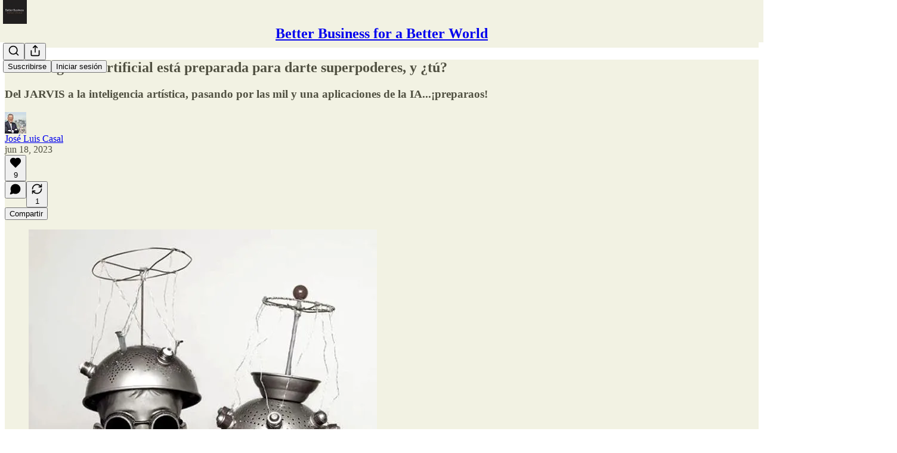

--- FILE ---
content_type: text/html; charset=utf-8
request_url: https://www.youtube-nocookie.com/embed/tgODUgHeT5Y?rel=0&autoplay=0&showinfo=0&enablejsapi=0
body_size: 47524
content:
<!DOCTYPE html><html lang="en" dir="ltr" data-cast-api-enabled="true"><head><meta name="viewport" content="width=device-width, initial-scale=1"><script nonce="oD6mQXrE65rHHivDThuAcg">if ('undefined' == typeof Symbol || 'undefined' == typeof Symbol.iterator) {delete Array.prototype.entries;}</script><style name="www-roboto" nonce="_Jm2NkipdL8283Guud9nIQ">@font-face{font-family:'Roboto';font-style:normal;font-weight:400;font-stretch:100%;src:url(//fonts.gstatic.com/s/roboto/v48/KFO7CnqEu92Fr1ME7kSn66aGLdTylUAMa3GUBHMdazTgWw.woff2)format('woff2');unicode-range:U+0460-052F,U+1C80-1C8A,U+20B4,U+2DE0-2DFF,U+A640-A69F,U+FE2E-FE2F;}@font-face{font-family:'Roboto';font-style:normal;font-weight:400;font-stretch:100%;src:url(//fonts.gstatic.com/s/roboto/v48/KFO7CnqEu92Fr1ME7kSn66aGLdTylUAMa3iUBHMdazTgWw.woff2)format('woff2');unicode-range:U+0301,U+0400-045F,U+0490-0491,U+04B0-04B1,U+2116;}@font-face{font-family:'Roboto';font-style:normal;font-weight:400;font-stretch:100%;src:url(//fonts.gstatic.com/s/roboto/v48/KFO7CnqEu92Fr1ME7kSn66aGLdTylUAMa3CUBHMdazTgWw.woff2)format('woff2');unicode-range:U+1F00-1FFF;}@font-face{font-family:'Roboto';font-style:normal;font-weight:400;font-stretch:100%;src:url(//fonts.gstatic.com/s/roboto/v48/KFO7CnqEu92Fr1ME7kSn66aGLdTylUAMa3-UBHMdazTgWw.woff2)format('woff2');unicode-range:U+0370-0377,U+037A-037F,U+0384-038A,U+038C,U+038E-03A1,U+03A3-03FF;}@font-face{font-family:'Roboto';font-style:normal;font-weight:400;font-stretch:100%;src:url(//fonts.gstatic.com/s/roboto/v48/KFO7CnqEu92Fr1ME7kSn66aGLdTylUAMawCUBHMdazTgWw.woff2)format('woff2');unicode-range:U+0302-0303,U+0305,U+0307-0308,U+0310,U+0312,U+0315,U+031A,U+0326-0327,U+032C,U+032F-0330,U+0332-0333,U+0338,U+033A,U+0346,U+034D,U+0391-03A1,U+03A3-03A9,U+03B1-03C9,U+03D1,U+03D5-03D6,U+03F0-03F1,U+03F4-03F5,U+2016-2017,U+2034-2038,U+203C,U+2040,U+2043,U+2047,U+2050,U+2057,U+205F,U+2070-2071,U+2074-208E,U+2090-209C,U+20D0-20DC,U+20E1,U+20E5-20EF,U+2100-2112,U+2114-2115,U+2117-2121,U+2123-214F,U+2190,U+2192,U+2194-21AE,U+21B0-21E5,U+21F1-21F2,U+21F4-2211,U+2213-2214,U+2216-22FF,U+2308-230B,U+2310,U+2319,U+231C-2321,U+2336-237A,U+237C,U+2395,U+239B-23B7,U+23D0,U+23DC-23E1,U+2474-2475,U+25AF,U+25B3,U+25B7,U+25BD,U+25C1,U+25CA,U+25CC,U+25FB,U+266D-266F,U+27C0-27FF,U+2900-2AFF,U+2B0E-2B11,U+2B30-2B4C,U+2BFE,U+3030,U+FF5B,U+FF5D,U+1D400-1D7FF,U+1EE00-1EEFF;}@font-face{font-family:'Roboto';font-style:normal;font-weight:400;font-stretch:100%;src:url(//fonts.gstatic.com/s/roboto/v48/KFO7CnqEu92Fr1ME7kSn66aGLdTylUAMaxKUBHMdazTgWw.woff2)format('woff2');unicode-range:U+0001-000C,U+000E-001F,U+007F-009F,U+20DD-20E0,U+20E2-20E4,U+2150-218F,U+2190,U+2192,U+2194-2199,U+21AF,U+21E6-21F0,U+21F3,U+2218-2219,U+2299,U+22C4-22C6,U+2300-243F,U+2440-244A,U+2460-24FF,U+25A0-27BF,U+2800-28FF,U+2921-2922,U+2981,U+29BF,U+29EB,U+2B00-2BFF,U+4DC0-4DFF,U+FFF9-FFFB,U+10140-1018E,U+10190-1019C,U+101A0,U+101D0-101FD,U+102E0-102FB,U+10E60-10E7E,U+1D2C0-1D2D3,U+1D2E0-1D37F,U+1F000-1F0FF,U+1F100-1F1AD,U+1F1E6-1F1FF,U+1F30D-1F30F,U+1F315,U+1F31C,U+1F31E,U+1F320-1F32C,U+1F336,U+1F378,U+1F37D,U+1F382,U+1F393-1F39F,U+1F3A7-1F3A8,U+1F3AC-1F3AF,U+1F3C2,U+1F3C4-1F3C6,U+1F3CA-1F3CE,U+1F3D4-1F3E0,U+1F3ED,U+1F3F1-1F3F3,U+1F3F5-1F3F7,U+1F408,U+1F415,U+1F41F,U+1F426,U+1F43F,U+1F441-1F442,U+1F444,U+1F446-1F449,U+1F44C-1F44E,U+1F453,U+1F46A,U+1F47D,U+1F4A3,U+1F4B0,U+1F4B3,U+1F4B9,U+1F4BB,U+1F4BF,U+1F4C8-1F4CB,U+1F4D6,U+1F4DA,U+1F4DF,U+1F4E3-1F4E6,U+1F4EA-1F4ED,U+1F4F7,U+1F4F9-1F4FB,U+1F4FD-1F4FE,U+1F503,U+1F507-1F50B,U+1F50D,U+1F512-1F513,U+1F53E-1F54A,U+1F54F-1F5FA,U+1F610,U+1F650-1F67F,U+1F687,U+1F68D,U+1F691,U+1F694,U+1F698,U+1F6AD,U+1F6B2,U+1F6B9-1F6BA,U+1F6BC,U+1F6C6-1F6CF,U+1F6D3-1F6D7,U+1F6E0-1F6EA,U+1F6F0-1F6F3,U+1F6F7-1F6FC,U+1F700-1F7FF,U+1F800-1F80B,U+1F810-1F847,U+1F850-1F859,U+1F860-1F887,U+1F890-1F8AD,U+1F8B0-1F8BB,U+1F8C0-1F8C1,U+1F900-1F90B,U+1F93B,U+1F946,U+1F984,U+1F996,U+1F9E9,U+1FA00-1FA6F,U+1FA70-1FA7C,U+1FA80-1FA89,U+1FA8F-1FAC6,U+1FACE-1FADC,U+1FADF-1FAE9,U+1FAF0-1FAF8,U+1FB00-1FBFF;}@font-face{font-family:'Roboto';font-style:normal;font-weight:400;font-stretch:100%;src:url(//fonts.gstatic.com/s/roboto/v48/KFO7CnqEu92Fr1ME7kSn66aGLdTylUAMa3OUBHMdazTgWw.woff2)format('woff2');unicode-range:U+0102-0103,U+0110-0111,U+0128-0129,U+0168-0169,U+01A0-01A1,U+01AF-01B0,U+0300-0301,U+0303-0304,U+0308-0309,U+0323,U+0329,U+1EA0-1EF9,U+20AB;}@font-face{font-family:'Roboto';font-style:normal;font-weight:400;font-stretch:100%;src:url(//fonts.gstatic.com/s/roboto/v48/KFO7CnqEu92Fr1ME7kSn66aGLdTylUAMa3KUBHMdazTgWw.woff2)format('woff2');unicode-range:U+0100-02BA,U+02BD-02C5,U+02C7-02CC,U+02CE-02D7,U+02DD-02FF,U+0304,U+0308,U+0329,U+1D00-1DBF,U+1E00-1E9F,U+1EF2-1EFF,U+2020,U+20A0-20AB,U+20AD-20C0,U+2113,U+2C60-2C7F,U+A720-A7FF;}@font-face{font-family:'Roboto';font-style:normal;font-weight:400;font-stretch:100%;src:url(//fonts.gstatic.com/s/roboto/v48/KFO7CnqEu92Fr1ME7kSn66aGLdTylUAMa3yUBHMdazQ.woff2)format('woff2');unicode-range:U+0000-00FF,U+0131,U+0152-0153,U+02BB-02BC,U+02C6,U+02DA,U+02DC,U+0304,U+0308,U+0329,U+2000-206F,U+20AC,U+2122,U+2191,U+2193,U+2212,U+2215,U+FEFF,U+FFFD;}@font-face{font-family:'Roboto';font-style:normal;font-weight:500;font-stretch:100%;src:url(//fonts.gstatic.com/s/roboto/v48/KFO7CnqEu92Fr1ME7kSn66aGLdTylUAMa3GUBHMdazTgWw.woff2)format('woff2');unicode-range:U+0460-052F,U+1C80-1C8A,U+20B4,U+2DE0-2DFF,U+A640-A69F,U+FE2E-FE2F;}@font-face{font-family:'Roboto';font-style:normal;font-weight:500;font-stretch:100%;src:url(//fonts.gstatic.com/s/roboto/v48/KFO7CnqEu92Fr1ME7kSn66aGLdTylUAMa3iUBHMdazTgWw.woff2)format('woff2');unicode-range:U+0301,U+0400-045F,U+0490-0491,U+04B0-04B1,U+2116;}@font-face{font-family:'Roboto';font-style:normal;font-weight:500;font-stretch:100%;src:url(//fonts.gstatic.com/s/roboto/v48/KFO7CnqEu92Fr1ME7kSn66aGLdTylUAMa3CUBHMdazTgWw.woff2)format('woff2');unicode-range:U+1F00-1FFF;}@font-face{font-family:'Roboto';font-style:normal;font-weight:500;font-stretch:100%;src:url(//fonts.gstatic.com/s/roboto/v48/KFO7CnqEu92Fr1ME7kSn66aGLdTylUAMa3-UBHMdazTgWw.woff2)format('woff2');unicode-range:U+0370-0377,U+037A-037F,U+0384-038A,U+038C,U+038E-03A1,U+03A3-03FF;}@font-face{font-family:'Roboto';font-style:normal;font-weight:500;font-stretch:100%;src:url(//fonts.gstatic.com/s/roboto/v48/KFO7CnqEu92Fr1ME7kSn66aGLdTylUAMawCUBHMdazTgWw.woff2)format('woff2');unicode-range:U+0302-0303,U+0305,U+0307-0308,U+0310,U+0312,U+0315,U+031A,U+0326-0327,U+032C,U+032F-0330,U+0332-0333,U+0338,U+033A,U+0346,U+034D,U+0391-03A1,U+03A3-03A9,U+03B1-03C9,U+03D1,U+03D5-03D6,U+03F0-03F1,U+03F4-03F5,U+2016-2017,U+2034-2038,U+203C,U+2040,U+2043,U+2047,U+2050,U+2057,U+205F,U+2070-2071,U+2074-208E,U+2090-209C,U+20D0-20DC,U+20E1,U+20E5-20EF,U+2100-2112,U+2114-2115,U+2117-2121,U+2123-214F,U+2190,U+2192,U+2194-21AE,U+21B0-21E5,U+21F1-21F2,U+21F4-2211,U+2213-2214,U+2216-22FF,U+2308-230B,U+2310,U+2319,U+231C-2321,U+2336-237A,U+237C,U+2395,U+239B-23B7,U+23D0,U+23DC-23E1,U+2474-2475,U+25AF,U+25B3,U+25B7,U+25BD,U+25C1,U+25CA,U+25CC,U+25FB,U+266D-266F,U+27C0-27FF,U+2900-2AFF,U+2B0E-2B11,U+2B30-2B4C,U+2BFE,U+3030,U+FF5B,U+FF5D,U+1D400-1D7FF,U+1EE00-1EEFF;}@font-face{font-family:'Roboto';font-style:normal;font-weight:500;font-stretch:100%;src:url(//fonts.gstatic.com/s/roboto/v48/KFO7CnqEu92Fr1ME7kSn66aGLdTylUAMaxKUBHMdazTgWw.woff2)format('woff2');unicode-range:U+0001-000C,U+000E-001F,U+007F-009F,U+20DD-20E0,U+20E2-20E4,U+2150-218F,U+2190,U+2192,U+2194-2199,U+21AF,U+21E6-21F0,U+21F3,U+2218-2219,U+2299,U+22C4-22C6,U+2300-243F,U+2440-244A,U+2460-24FF,U+25A0-27BF,U+2800-28FF,U+2921-2922,U+2981,U+29BF,U+29EB,U+2B00-2BFF,U+4DC0-4DFF,U+FFF9-FFFB,U+10140-1018E,U+10190-1019C,U+101A0,U+101D0-101FD,U+102E0-102FB,U+10E60-10E7E,U+1D2C0-1D2D3,U+1D2E0-1D37F,U+1F000-1F0FF,U+1F100-1F1AD,U+1F1E6-1F1FF,U+1F30D-1F30F,U+1F315,U+1F31C,U+1F31E,U+1F320-1F32C,U+1F336,U+1F378,U+1F37D,U+1F382,U+1F393-1F39F,U+1F3A7-1F3A8,U+1F3AC-1F3AF,U+1F3C2,U+1F3C4-1F3C6,U+1F3CA-1F3CE,U+1F3D4-1F3E0,U+1F3ED,U+1F3F1-1F3F3,U+1F3F5-1F3F7,U+1F408,U+1F415,U+1F41F,U+1F426,U+1F43F,U+1F441-1F442,U+1F444,U+1F446-1F449,U+1F44C-1F44E,U+1F453,U+1F46A,U+1F47D,U+1F4A3,U+1F4B0,U+1F4B3,U+1F4B9,U+1F4BB,U+1F4BF,U+1F4C8-1F4CB,U+1F4D6,U+1F4DA,U+1F4DF,U+1F4E3-1F4E6,U+1F4EA-1F4ED,U+1F4F7,U+1F4F9-1F4FB,U+1F4FD-1F4FE,U+1F503,U+1F507-1F50B,U+1F50D,U+1F512-1F513,U+1F53E-1F54A,U+1F54F-1F5FA,U+1F610,U+1F650-1F67F,U+1F687,U+1F68D,U+1F691,U+1F694,U+1F698,U+1F6AD,U+1F6B2,U+1F6B9-1F6BA,U+1F6BC,U+1F6C6-1F6CF,U+1F6D3-1F6D7,U+1F6E0-1F6EA,U+1F6F0-1F6F3,U+1F6F7-1F6FC,U+1F700-1F7FF,U+1F800-1F80B,U+1F810-1F847,U+1F850-1F859,U+1F860-1F887,U+1F890-1F8AD,U+1F8B0-1F8BB,U+1F8C0-1F8C1,U+1F900-1F90B,U+1F93B,U+1F946,U+1F984,U+1F996,U+1F9E9,U+1FA00-1FA6F,U+1FA70-1FA7C,U+1FA80-1FA89,U+1FA8F-1FAC6,U+1FACE-1FADC,U+1FADF-1FAE9,U+1FAF0-1FAF8,U+1FB00-1FBFF;}@font-face{font-family:'Roboto';font-style:normal;font-weight:500;font-stretch:100%;src:url(//fonts.gstatic.com/s/roboto/v48/KFO7CnqEu92Fr1ME7kSn66aGLdTylUAMa3OUBHMdazTgWw.woff2)format('woff2');unicode-range:U+0102-0103,U+0110-0111,U+0128-0129,U+0168-0169,U+01A0-01A1,U+01AF-01B0,U+0300-0301,U+0303-0304,U+0308-0309,U+0323,U+0329,U+1EA0-1EF9,U+20AB;}@font-face{font-family:'Roboto';font-style:normal;font-weight:500;font-stretch:100%;src:url(//fonts.gstatic.com/s/roboto/v48/KFO7CnqEu92Fr1ME7kSn66aGLdTylUAMa3KUBHMdazTgWw.woff2)format('woff2');unicode-range:U+0100-02BA,U+02BD-02C5,U+02C7-02CC,U+02CE-02D7,U+02DD-02FF,U+0304,U+0308,U+0329,U+1D00-1DBF,U+1E00-1E9F,U+1EF2-1EFF,U+2020,U+20A0-20AB,U+20AD-20C0,U+2113,U+2C60-2C7F,U+A720-A7FF;}@font-face{font-family:'Roboto';font-style:normal;font-weight:500;font-stretch:100%;src:url(//fonts.gstatic.com/s/roboto/v48/KFO7CnqEu92Fr1ME7kSn66aGLdTylUAMa3yUBHMdazQ.woff2)format('woff2');unicode-range:U+0000-00FF,U+0131,U+0152-0153,U+02BB-02BC,U+02C6,U+02DA,U+02DC,U+0304,U+0308,U+0329,U+2000-206F,U+20AC,U+2122,U+2191,U+2193,U+2212,U+2215,U+FEFF,U+FFFD;}</style><script name="www-roboto" nonce="oD6mQXrE65rHHivDThuAcg">if (document.fonts && document.fonts.load) {document.fonts.load("400 10pt Roboto", "E"); document.fonts.load("500 10pt Roboto", "E");}</script><link rel="stylesheet" href="/s/player/b95b0e7a/www-player.css" name="www-player" nonce="_Jm2NkipdL8283Guud9nIQ"><style nonce="_Jm2NkipdL8283Guud9nIQ">html {overflow: hidden;}body {font: 12px Roboto, Arial, sans-serif; background-color: #000; color: #fff; height: 100%; width: 100%; overflow: hidden; position: absolute; margin: 0; padding: 0;}#player {width: 100%; height: 100%;}h1 {text-align: center; color: #fff;}h3 {margin-top: 6px; margin-bottom: 3px;}.player-unavailable {position: absolute; top: 0; left: 0; right: 0; bottom: 0; padding: 25px; font-size: 13px; background: url(/img/meh7.png) 50% 65% no-repeat;}.player-unavailable .message {text-align: left; margin: 0 -5px 15px; padding: 0 5px 14px; border-bottom: 1px solid #888; font-size: 19px; font-weight: normal;}.player-unavailable a {color: #167ac6; text-decoration: none;}</style><script nonce="oD6mQXrE65rHHivDThuAcg">var ytcsi={gt:function(n){n=(n||"")+"data_";return ytcsi[n]||(ytcsi[n]={tick:{},info:{},gel:{preLoggedGelInfos:[]}})},now:window.performance&&window.performance.timing&&window.performance.now&&window.performance.timing.navigationStart?function(){return window.performance.timing.navigationStart+window.performance.now()}:function(){return(new Date).getTime()},tick:function(l,t,n){var ticks=ytcsi.gt(n).tick;var v=t||ytcsi.now();if(ticks[l]){ticks["_"+l]=ticks["_"+l]||[ticks[l]];ticks["_"+l].push(v)}ticks[l]=
v},info:function(k,v,n){ytcsi.gt(n).info[k]=v},infoGel:function(p,n){ytcsi.gt(n).gel.preLoggedGelInfos.push(p)},setStart:function(t,n){ytcsi.tick("_start",t,n)}};
(function(w,d){function isGecko(){if(!w.navigator)return false;try{if(w.navigator.userAgentData&&w.navigator.userAgentData.brands&&w.navigator.userAgentData.brands.length){var brands=w.navigator.userAgentData.brands;var i=0;for(;i<brands.length;i++)if(brands[i]&&brands[i].brand==="Firefox")return true;return false}}catch(e){setTimeout(function(){throw e;})}if(!w.navigator.userAgent)return false;var ua=w.navigator.userAgent;return ua.indexOf("Gecko")>0&&ua.toLowerCase().indexOf("webkit")<0&&ua.indexOf("Edge")<
0&&ua.indexOf("Trident")<0&&ua.indexOf("MSIE")<0}ytcsi.setStart(w.performance?w.performance.timing.responseStart:null);var isPrerender=(d.visibilityState||d.webkitVisibilityState)=="prerender";var vName=!d.visibilityState&&d.webkitVisibilityState?"webkitvisibilitychange":"visibilitychange";if(isPrerender){var startTick=function(){ytcsi.setStart();d.removeEventListener(vName,startTick)};d.addEventListener(vName,startTick,false)}if(d.addEventListener)d.addEventListener(vName,function(){ytcsi.tick("vc")},
false);if(isGecko()){var isHidden=(d.visibilityState||d.webkitVisibilityState)=="hidden";if(isHidden)ytcsi.tick("vc")}var slt=function(el,t){setTimeout(function(){var n=ytcsi.now();el.loadTime=n;if(el.slt)el.slt()},t)};w.__ytRIL=function(el){if(!el.getAttribute("data-thumb"))if(w.requestAnimationFrame)w.requestAnimationFrame(function(){slt(el,0)});else slt(el,16)}})(window,document);
</script><script nonce="oD6mQXrE65rHHivDThuAcg">var ytcfg={d:function(){return window.yt&&yt.config_||ytcfg.data_||(ytcfg.data_={})},get:function(k,o){return k in ytcfg.d()?ytcfg.d()[k]:o},set:function(){var a=arguments;if(a.length>1)ytcfg.d()[a[0]]=a[1];else{var k;for(k in a[0])ytcfg.d()[k]=a[0][k]}}};
ytcfg.set({"CLIENT_CANARY_STATE":"none","DEVICE":"cbr\u003dChrome\u0026cbrand\u003dapple\u0026cbrver\u003d131.0.0.0\u0026ceng\u003dWebKit\u0026cengver\u003d537.36\u0026cos\u003dMacintosh\u0026cosver\u003d10_15_7\u0026cplatform\u003dDESKTOP","EVENT_ID":"rORuadnnB8GR1NgPpsKrmAk","EXPERIMENT_FLAGS":{"ab_det_apb_b":true,"ab_det_apm":true,"ab_det_el_h":true,"ab_det_em_inj":true,"ab_l_sig_st":true,"ab_l_sig_st_e":true,"action_companion_center_align_description":true,"allow_skip_networkless":true,"always_send_and_write":true,"att_web_record_metrics":true,"attmusi":true,"c3_enable_button_impression_logging":true,"c3_watch_page_component":true,"cancel_pending_navs":true,"clean_up_manual_attribution_header":true,"config_age_report_killswitch":true,"cow_optimize_idom_compat":true,"csi_config_handling_infra":true,"csi_on_gel":true,"delhi_mweb_colorful_sd":true,"delhi_mweb_colorful_sd_v2":true,"deprecate_csi_has_info":true,"deprecate_pair_servlet_enabled":true,"desktop_sparkles_light_cta_button":true,"disable_cached_masthead_data":true,"disable_child_node_auto_formatted_strings":true,"disable_enf_isd":true,"disable_log_to_visitor_layer":true,"disable_pacf_logging_for_memory_limited_tv":true,"embeds_enable_eid_enforcement_for_youtube":true,"embeds_enable_info_panel_dismissal":true,"embeds_enable_pfp_always_unbranded":true,"embeds_muted_autoplay_sound_fix":true,"embeds_serve_es6_client":true,"embeds_web_nwl_disable_nocookie":true,"embeds_web_updated_shorts_definition_fix":true,"enable_active_view_display_ad_renderer_web_home":true,"enable_ad_disclosure_banner_a11y_fix":true,"enable_chips_shelf_view_model_fully_reactive":true,"enable_client_creator_goal_ticker_bar_revamp":true,"enable_client_only_wiz_direct_reactions":true,"enable_client_sli_logging":true,"enable_client_streamz_web":true,"enable_client_ve_spec":true,"enable_cloud_save_error_popup_after_retry":true,"enable_cookie_reissue_iframe":true,"enable_dai_sdf_h5_preroll":true,"enable_datasync_id_header_in_web_vss_pings":true,"enable_default_mono_cta_migration_web_client":true,"enable_dma_post_enforcement":true,"enable_docked_chat_messages":true,"enable_drop_shadow_experiment":true,"enable_entity_store_from_dependency_injection":true,"enable_inline_muted_playback_on_web_search":true,"enable_inline_muted_playback_on_web_search_for_vdc":true,"enable_inline_muted_playback_on_web_search_for_vdcb":true,"enable_is_mini_app_page_active_bugfix":true,"enable_live_overlay_feed_in_live_chat":true,"enable_logging_first_user_action_after_game_ready":true,"enable_ltc_param_fetch_from_innertube":true,"enable_masthead_mweb_padding_fix":true,"enable_menu_renderer_button_in_mweb_hclr":true,"enable_mini_app_command_handler_mweb_fix":true,"enable_mini_app_iframe_loaded_logging":true,"enable_mini_guide_downloads_item":true,"enable_mixed_direction_formatted_strings":true,"enable_mweb_livestream_ui_update":true,"enable_mweb_new_caption_language_picker":true,"enable_names_handles_account_switcher":true,"enable_network_request_logging_on_game_events":true,"enable_new_paid_product_placement":true,"enable_obtaining_ppn_query_param":true,"enable_open_in_new_tab_icon_for_short_dr_for_desktop_search":true,"enable_open_yt_content":true,"enable_origin_query_parameter_bugfix":true,"enable_pause_ads_on_ytv_html5":true,"enable_payments_purchase_manager":true,"enable_pdp_icon_prefetch":true,"enable_pl_r_si_fa":true,"enable_place_pivot_url":true,"enable_playable_a11y_label_with_badge_text":true,"enable_pv_screen_modern_text":true,"enable_removing_navbar_title_on_hashtag_page_mweb":true,"enable_resetting_scroll_position_on_flow_change":true,"enable_rta_manager":true,"enable_sdf_companion_h5":true,"enable_sdf_dai_h5_midroll":true,"enable_sdf_h5_endemic_mid_post_roll":true,"enable_sdf_on_h5_unplugged_vod_midroll":true,"enable_sdf_shorts_player_bytes_h5":true,"enable_sdk_performance_network_logging":true,"enable_sending_unwrapped_game_audio_as_serialized_metadata":true,"enable_sfv_effect_pivot_url":true,"enable_shorts_new_carousel":true,"enable_skip_ad_guidance_prompt":true,"enable_skippable_ads_for_unplugged_ad_pod":true,"enable_smearing_expansion_dai":true,"enable_third_party_info":true,"enable_time_out_messages":true,"enable_timeline_view_modern_transcript_fe":true,"enable_video_display_compact_button_group_for_desktop_search":true,"enable_watch_next_pause_autoplay_lact":true,"enable_web_home_top_landscape_image_layout_level_click":true,"enable_web_tiered_gel":true,"enable_window_constrained_buy_flow_dialog":true,"enable_wiz_queue_effect_and_on_init_initial_runs":true,"enable_ypc_spinners":true,"enable_yt_ata_iframe_authuser":true,"export_networkless_options":true,"export_player_version_to_ytconfig":true,"fill_single_video_with_notify_to_lasr":true,"fix_ad_miniplayer_controls_rendering":true,"fix_ads_tracking_for_swf_config_deprecation_mweb":true,"h5_companion_enable_adcpn_macro_substitution_for_click_pings":true,"h5_inplayer_enable_adcpn_macro_substitution_for_click_pings":true,"h5_reset_cache_and_filter_before_update_masthead":true,"hide_channel_creation_title_for_mweb":true,"high_ccv_client_side_caching_h5":true,"html5_log_trigger_events_with_debug_data":true,"html5_ssdai_enable_media_end_cue_range":true,"il_attach_cache_limit":true,"il_use_view_model_logging_context":true,"is_browser_support_for_webcam_streaming":true,"json_condensed_response":true,"kev_adb_pg":true,"kevlar_gel_error_routing":true,"kevlar_watch_cinematics":true,"live_chat_enable_controller_extraction":true,"live_chat_enable_rta_manager":true,"live_chat_increased_min_height":true,"log_click_with_layer_from_element_in_command_handler":true,"log_errors_through_nwl_on_retry":true,"mdx_enable_privacy_disclosure_ui":true,"mdx_load_cast_api_bootstrap_script":true,"medium_progress_bar_modification":true,"migrate_remaining_web_ad_badges_to_innertube":true,"mobile_account_menu_refresh":true,"mweb_a11y_enable_player_controls_invisible_toggle":true,"mweb_account_linking_noapp":true,"mweb_after_render_to_scheduler":true,"mweb_allow_modern_search_suggest_behavior":true,"mweb_animated_actions":true,"mweb_app_upsell_button_direct_to_app":true,"mweb_big_progress_bar":true,"mweb_c3_disable_carve_out":true,"mweb_c3_disable_carve_out_keep_external_links":true,"mweb_c3_enable_adaptive_signals":true,"mweb_c3_endscreen":true,"mweb_c3_endscreen_v2":true,"mweb_c3_library_page_enable_recent_shelf":true,"mweb_c3_remove_web_navigation_endpoint_data":true,"mweb_c3_use_canonical_from_player_response":true,"mweb_cinematic_watch":true,"mweb_command_handler":true,"mweb_delay_watch_initial_data":true,"mweb_disable_searchbar_scroll":true,"mweb_enable_fine_scrubbing_for_recs":true,"mweb_enable_keto_batch_player_fullscreen":true,"mweb_enable_keto_batch_player_progress_bar":true,"mweb_enable_keto_batch_player_tooltips":true,"mweb_enable_lockup_view_model_for_ucp":true,"mweb_enable_mix_panel_title_metadata":true,"mweb_enable_more_drawer":true,"mweb_enable_optional_fullscreen_landscape_locking":true,"mweb_enable_overlay_touch_manager":true,"mweb_enable_premium_carve_out_fix":true,"mweb_enable_refresh_detection":true,"mweb_enable_search_imp":true,"mweb_enable_sequence_signal":true,"mweb_enable_shorts_pivot_button":true,"mweb_enable_shorts_video_preload":true,"mweb_enable_skippables_on_jio_phone":true,"mweb_enable_storyboards":true,"mweb_enable_two_line_title_on_shorts":true,"mweb_enable_varispeed_controller":true,"mweb_enable_warm_channel_requests":true,"mweb_enable_watch_feed_infinite_scroll":true,"mweb_enable_wrapped_unplugged_pause_membership_dialog_renderer":true,"mweb_filter_video_format_in_webfe":true,"mweb_fix_livestream_seeking":true,"mweb_fix_monitor_visibility_after_render":true,"mweb_fix_section_list_continuation_item_renderers":true,"mweb_force_ios_fallback_to_native_control":true,"mweb_fp_auto_fullscreen":true,"mweb_fullscreen_controls":true,"mweb_fullscreen_controls_action_buttons":true,"mweb_fullscreen_watch_system":true,"mweb_home_reactive_shorts":true,"mweb_innertube_search_command":true,"mweb_lang_in_html":true,"mweb_like_button_synced_with_entities":true,"mweb_logo_use_home_page_ve":true,"mweb_module_decoration":true,"mweb_native_control_in_faux_fullscreen_shared":true,"mweb_panel_container_inert":true,"mweb_player_control_on_hover":true,"mweb_player_delhi_dtts":true,"mweb_player_settings_use_bottom_sheet":true,"mweb_player_show_previous_next_buttons_in_playlist":true,"mweb_player_skip_no_op_state_changes":true,"mweb_player_user_select_none":true,"mweb_playlist_engagement_panel":true,"mweb_progress_bar_seek_on_mouse_click":true,"mweb_pull_2_full":true,"mweb_pull_2_full_enable_touch_handlers":true,"mweb_schedule_warm_watch_response":true,"mweb_searchbox_legacy_navigation":true,"mweb_see_fewer_shorts":true,"mweb_sheets_ui_refresh":true,"mweb_shorts_comments_panel_id_change":true,"mweb_shorts_early_continuation":true,"mweb_show_ios_smart_banner":true,"mweb_use_server_url_on_startup":true,"mweb_watch_captions_enable_auto_translate":true,"mweb_watch_captions_set_default_size":true,"mweb_watch_stop_scheduler_on_player_response":true,"mweb_watchfeed_big_thumbnails":true,"mweb_yt_searchbox":true,"networkless_logging":true,"no_client_ve_attach_unless_shown":true,"nwl_send_from_memory_when_online":true,"pageid_as_header_web":true,"playback_settings_use_switch_menu":true,"player_controls_autonav_fix":true,"player_controls_skip_double_signal_update":true,"polymer_bad_build_labels":true,"polymer_verifiy_app_state":true,"qoe_send_and_write":true,"remove_chevron_from_ad_disclosure_banner_h5":true,"remove_masthead_channel_banner_on_refresh":true,"remove_slot_id_exited_trigger_for_dai_in_player_slot_expire":true,"replace_client_url_parsing_with_server_signal":true,"service_worker_enabled":true,"service_worker_push_enabled":true,"service_worker_push_home_page_prompt":true,"service_worker_push_watch_page_prompt":true,"shell_load_gcf":true,"shorten_initial_gel_batch_timeout":true,"should_use_yt_voice_endpoint_in_kaios":true,"skip_invalid_ytcsi_ticks":true,"skip_setting_info_in_csi_data_object":true,"smarter_ve_dedupping":true,"speedmaster_no_seek":true,"start_client_gcf_mweb":true,"stop_handling_click_for_non_rendering_overlay_layout":true,"suppress_error_204_logging":true,"synced_panel_scrolling_controller":true,"use_event_time_ms_header":true,"use_fifo_for_networkless":true,"use_player_abuse_bg_library":true,"use_request_time_ms_header":true,"use_session_based_sampling":true,"use_thumbnail_overlay_time_status_renderer_for_live_badge":true,"use_ts_visibilitylogger":true,"vss_final_ping_send_and_write":true,"vss_playback_use_send_and_write":true,"web_adaptive_repeat_ase":true,"web_always_load_chat_support":true,"web_animated_like":true,"web_api_url":true,"web_autonav_allow_off_by_default":true,"web_button_vm_refactor_disabled":true,"web_c3_log_app_init_finish":true,"web_csi_action_sampling_enabled":true,"web_dedupe_ve_grafting":true,"web_disable_backdrop_filter":true,"web_enable_ab_rsp_cl":true,"web_enable_course_icon_update":true,"web_enable_error_204":true,"web_enable_horizontal_video_attributes_section":true,"web_fix_segmented_like_dislike_undefined":true,"web_gcf_hashes_innertube":true,"web_gel_timeout_cap":true,"web_metadata_carousel_elref_bugfix":true,"web_parent_target_for_sheets":true,"web_persist_server_autonav_state_on_client":true,"web_playback_associated_log_ctt":true,"web_playback_associated_ve":true,"web_prefetch_preload_video":true,"web_progress_bar_draggable":true,"web_resizable_advertiser_banner_on_masthead_safari_fix":true,"web_scheduler_auto_init":true,"web_shorts_just_watched_on_channel_and_pivot_study":true,"web_shorts_just_watched_overlay":true,"web_shorts_pivot_button_view_model_reactive":true,"web_update_panel_visibility_logging_fix":true,"web_video_attribute_view_model_a11y_fix":true,"web_watch_controls_state_signals":true,"web_wiz_attributed_string":true,"web_yt_config_context":true,"webfe_mweb_watch_microdata":true,"webfe_watch_shorts_canonical_url_fix":true,"webpo_exit_on_net_err":true,"wiz_diff_overwritable":true,"wiz_memoize_stamper_items":true,"woffle_used_state_report":true,"wpo_gel_strz":true,"ytcp_paper_tooltip_use_scoped_owner_root":true,"ytidb_clear_embedded_player":true,"H5_async_logging_delay_ms":30000.0,"attention_logging_scroll_throttle":500.0,"autoplay_pause_by_lact_sampling_fraction":0.0,"cinematic_watch_effect_opacity":0.4,"log_window_onerror_fraction":0.1,"speedmaster_playback_rate":2.0,"tv_pacf_logging_sample_rate":0.01,"web_attention_logging_scroll_throttle":500.0,"web_load_prediction_threshold":0.1,"web_navigation_prediction_threshold":0.1,"web_pbj_log_warning_rate":0.0,"web_system_health_fraction":0.01,"ytidb_transaction_ended_event_rate_limit":0.02,"active_time_update_interval_ms":10000,"att_init_delay":500,"autoplay_pause_by_lact_sec":0,"botguard_async_snapshot_timeout_ms":3000,"check_navigator_accuracy_timeout_ms":0,"cinematic_watch_css_filter_blur_strength":40,"cinematic_watch_fade_out_duration":500,"close_webview_delay_ms":100,"cloud_save_game_data_rate_limit_ms":3000,"compression_disable_point":10,"custom_active_view_tos_timeout_ms":3600000,"embeds_widget_poll_interval_ms":0,"gel_min_batch_size":3,"gel_queue_timeout_max_ms":60000,"get_async_timeout_ms":60000,"hide_cta_for_home_web_video_ads_animate_in_time":2,"html5_byterate_soft_cap":0,"initial_gel_batch_timeout":2000,"max_body_size_to_compress":500000,"max_prefetch_window_sec_for_livestream_optimization":10,"min_prefetch_offset_sec_for_livestream_optimization":20,"mini_app_container_iframe_src_update_delay_ms":0,"multiple_preview_news_duration_time":11000,"mweb_c3_toast_duration_ms":5000,"mweb_deep_link_fallback_timeout_ms":10000,"mweb_delay_response_received_actions":100,"mweb_fp_dpad_rate_limit_ms":0,"mweb_fp_dpad_watch_title_clamp_lines":0,"mweb_history_manager_cache_size":100,"mweb_ios_fullscreen_playback_transition_delay_ms":500,"mweb_ios_fullscreen_system_pause_epilson_ms":0,"mweb_override_response_store_expiration_ms":0,"mweb_shorts_early_continuation_trigger_threshold":4,"mweb_w2w_max_age_seconds":0,"mweb_watch_captions_default_size":2,"neon_dark_launch_gradient_count":0,"network_polling_interval":30000,"play_click_interval_ms":30000,"play_ping_interval_ms":10000,"prefetch_comments_ms_after_video":0,"send_config_hash_timer":0,"service_worker_push_logged_out_prompt_watches":-1,"service_worker_push_prompt_cap":-1,"service_worker_push_prompt_delay_microseconds":3888000000000,"show_mini_app_ad_frequency_cap_ms":300000,"slow_compressions_before_abandon_count":4,"speedmaster_cancellation_movement_dp":10,"speedmaster_touch_activation_ms":500,"web_attention_logging_throttle":500,"web_foreground_heartbeat_interval_ms":28000,"web_gel_debounce_ms":10000,"web_logging_max_batch":100,"web_max_tracing_events":50,"web_tracing_session_replay":0,"wil_icon_max_concurrent_fetches":9999,"ytidb_remake_db_retries":3,"ytidb_reopen_db_retries":3,"WebClientReleaseProcessCritical__youtube_embeds_client_version_override":"","WebClientReleaseProcessCritical__youtube_embeds_web_client_version_override":"","WebClientReleaseProcessCritical__youtube_mweb_client_version_override":"","debug_forced_internalcountrycode":"","embeds_web_synth_ch_headers_banned_urls_regex":"","enable_web_media_service":"DISABLED","il_payload_scraping":"","live_chat_unicode_emoji_json_url":"https://www.gstatic.com/youtube/img/emojis/emojis-svg-9.json","mweb_deep_link_feature_tag_suffix":"11268432","mweb_enable_shorts_innertube_player_prefetch_trigger":"NONE","mweb_fp_dpad":"home,search,browse,channel,create_channel,experiments,settings,trending,oops,404,paid_memberships,sponsorship,premium,shorts","mweb_fp_dpad_linear_navigation":"","mweb_fp_dpad_linear_navigation_visitor":"","mweb_fp_dpad_visitor":"","mweb_preload_video_by_player_vars":"","mweb_sign_in_button_style":"STYLE_SUGGESTIVE_AVATAR","place_pivot_triggering_container_alternate":"","place_pivot_triggering_counterfactual_container_alternate":"","search_ui_mweb_searchbar_restyle":"DEFAULT","service_worker_push_force_notification_prompt_tag":"1","service_worker_scope":"/","suggest_exp_str":"","web_client_version_override":"","kevlar_command_handler_command_banlist":[],"mini_app_ids_without_game_ready":["UgkxHHtsak1SC8mRGHMZewc4HzeAY3yhPPmJ","Ugkx7OgzFqE6z_5Mtf4YsotGfQNII1DF_RBm"],"web_op_signal_type_banlist":[],"web_tracing_enabled_spans":["event","command"]},"GAPI_HINT_PARAMS":"m;/_/scs/abc-static/_/js/k\u003dgapi.gapi.en.FZb77tO2YW4.O/d\u003d1/rs\u003dAHpOoo8lqavmo6ayfVxZovyDiP6g3TOVSQ/m\u003d__features__","GAPI_HOST":"https://apis.google.com","GAPI_LOCALE":"en_US","GL":"US","HL":"en","HTML_DIR":"ltr","HTML_LANG":"en","INNERTUBE_API_KEY":"AIzaSyAO_FJ2SlqU8Q4STEHLGCilw_Y9_11qcW8","INNERTUBE_API_VERSION":"v1","INNERTUBE_CLIENT_NAME":"WEB_EMBEDDED_PLAYER","INNERTUBE_CLIENT_VERSION":"1.20260116.01.00","INNERTUBE_CONTEXT":{"client":{"hl":"en","gl":"US","remoteHost":"18.224.82.192","deviceMake":"Apple","deviceModel":"","visitorData":"Cgt1S0s1U2VRLUFLRSisybvLBjIKCgJVUxIEGgAgHw%3D%3D","userAgent":"Mozilla/5.0 (Macintosh; Intel Mac OS X 10_15_7) AppleWebKit/537.36 (KHTML, like Gecko) Chrome/131.0.0.0 Safari/537.36; ClaudeBot/1.0; +claudebot@anthropic.com),gzip(gfe)","clientName":"WEB_EMBEDDED_PLAYER","clientVersion":"1.20260116.01.00","osName":"Macintosh","osVersion":"10_15_7","originalUrl":"https://www.youtube-nocookie.com/embed/tgODUgHeT5Y?rel\u003d0\u0026autoplay\u003d0\u0026showinfo\u003d0\u0026enablejsapi\u003d0","platform":"DESKTOP","clientFormFactor":"UNKNOWN_FORM_FACTOR","configInfo":{"appInstallData":"[base64]%3D%3D"},"browserName":"Chrome","browserVersion":"131.0.0.0","acceptHeader":"text/html,application/xhtml+xml,application/xml;q\u003d0.9,image/webp,image/apng,*/*;q\u003d0.8,application/signed-exchange;v\u003db3;q\u003d0.9","deviceExperimentId":"ChxOelU1TnpJMk1UQTBPVE0wTkRZMk56WXdOZz09EKzJu8sGGKzJu8sG","rolloutToken":"CIbAj_D0tM_hkwEQyPaNxoWZkgMYyPaNxoWZkgM%3D"},"user":{"lockedSafetyMode":false},"request":{"useSsl":true},"clickTracking":{"clickTrackingParams":"IhMI2e2NxoWZkgMVwQgVBR0m4QqT"},"thirdParty":{"embeddedPlayerContext":{"embeddedPlayerEncryptedContext":"[base64]","ancestorOriginsSupported":false}}},"INNERTUBE_CONTEXT_CLIENT_NAME":56,"INNERTUBE_CONTEXT_CLIENT_VERSION":"1.20260116.01.00","INNERTUBE_CONTEXT_GL":"US","INNERTUBE_CONTEXT_HL":"en","LATEST_ECATCHER_SERVICE_TRACKING_PARAMS":{"client.name":"WEB_EMBEDDED_PLAYER","client.jsfeat":"2021"},"LOGGED_IN":false,"PAGE_BUILD_LABEL":"youtube.embeds.web_20260116_01_RC00","PAGE_CL":856990104,"SERVER_NAME":"WebFE","VISITOR_DATA":"Cgt1S0s1U2VRLUFLRSisybvLBjIKCgJVUxIEGgAgHw%3D%3D","WEB_PLAYER_CONTEXT_CONFIGS":{"WEB_PLAYER_CONTEXT_CONFIG_ID_EMBEDDED_PLAYER":{"rootElementId":"movie_player","jsUrl":"/s/player/b95b0e7a/player_ias.vflset/en_US/base.js","cssUrl":"/s/player/b95b0e7a/www-player.css","contextId":"WEB_PLAYER_CONTEXT_CONFIG_ID_EMBEDDED_PLAYER","eventLabel":"embedded","contentRegion":"US","hl":"en_US","hostLanguage":"en","innertubeApiKey":"AIzaSyAO_FJ2SlqU8Q4STEHLGCilw_Y9_11qcW8","innertubeApiVersion":"v1","innertubeContextClientVersion":"1.20260116.01.00","disableRelatedVideos":true,"device":{"brand":"apple","model":"","browser":"Chrome","browserVersion":"131.0.0.0","os":"Macintosh","osVersion":"10_15_7","platform":"DESKTOP","interfaceName":"WEB_EMBEDDED_PLAYER","interfaceVersion":"1.20260116.01.00"},"serializedExperimentIds":"24004644,51010235,51063643,51098299,51204329,51222973,51340662,51349914,51353393,51366423,51372681,51389629,51404808,51404810,51459425,51484222,51490331,51500051,51505436,51530495,51534669,51560386,51565116,51566373,51578632,51583821,51585555,51605258,51605395,51611457,51620866,51621065,51632249,51637029,51638932,51647793,51648336,51653718,51666850,51672162,51681662,51683502,51696107,51696619,51697032,51700777,51704637,51705183,51705185,51711227,51711298,51712601,51713237,51714463,51717474,51719411,51719627,51738919,51741220","serializedExperimentFlags":"H5_async_logging_delay_ms\u003d30000.0\u0026PlayerWeb__h5_enable_advisory_rating_restrictions\u003dtrue\u0026a11y_h5_associate_survey_question\u003dtrue\u0026ab_det_apb_b\u003dtrue\u0026ab_det_apm\u003dtrue\u0026ab_det_el_h\u003dtrue\u0026ab_det_em_inj\u003dtrue\u0026ab_l_sig_st\u003dtrue\u0026ab_l_sig_st_e\u003dtrue\u0026action_companion_center_align_description\u003dtrue\u0026ad_pod_disable_companion_persist_ads_quality\u003dtrue\u0026add_stmp_logs_for_voice_boost\u003dtrue\u0026allow_autohide_on_paused_videos\u003dtrue\u0026allow_drm_override\u003dtrue\u0026allow_live_autoplay\u003dtrue\u0026allow_poltergust_autoplay\u003dtrue\u0026allow_skip_networkless\u003dtrue\u0026allow_vp9_1080p_mq_enc\u003dtrue\u0026always_cache_redirect_endpoint\u003dtrue\u0026always_send_and_write\u003dtrue\u0026annotation_module_vast_cards_load_logging_fraction\u003d1.0\u0026assign_drm_family_by_format\u003dtrue\u0026att_web_record_metrics\u003dtrue\u0026attention_logging_scroll_throttle\u003d500.0\u0026attmusi\u003dtrue\u0026autoplay_time\u003d10000\u0026autoplay_time_for_fullscreen\u003d-1\u0026autoplay_time_for_music_content\u003d-1\u0026bg_vm_reinit_threshold\u003d7200000\u0026blocked_packages_for_sps\u003d[]\u0026botguard_async_snapshot_timeout_ms\u003d3000\u0026captions_url_add_ei\u003dtrue\u0026check_navigator_accuracy_timeout_ms\u003d0\u0026clean_up_manual_attribution_header\u003dtrue\u0026compression_disable_point\u003d10\u0026cow_optimize_idom_compat\u003dtrue\u0026csi_config_handling_infra\u003dtrue\u0026csi_on_gel\u003dtrue\u0026custom_active_view_tos_timeout_ms\u003d3600000\u0026dash_manifest_version\u003d5\u0026debug_bandaid_hostname\u003d\u0026debug_bandaid_port\u003d0\u0026debug_sherlog_username\u003d\u0026delhi_fast_follow_autonav_toggle\u003dtrue\u0026delhi_modern_player_default_thumbnail_percentage\u003d0.0\u0026delhi_modern_player_faster_autohide_delay_ms\u003d2000\u0026delhi_modern_player_pause_thumbnail_percentage\u003d0.6\u0026delhi_modern_web_player_blending_mode\u003d\u0026delhi_modern_web_player_disable_frosted_glass\u003dtrue\u0026delhi_modern_web_player_horizontal_volume_controls\u003dtrue\u0026delhi_modern_web_player_lhs_volume_controls\u003dtrue\u0026delhi_modern_web_player_responsive_compact_controls_threshold\u003d0\u0026deprecate_22\u003dtrue\u0026deprecate_csi_has_info\u003dtrue\u0026deprecate_delay_ping\u003dtrue\u0026deprecate_pair_servlet_enabled\u003dtrue\u0026desktop_sparkles_light_cta_button\u003dtrue\u0026disable_av1_setting\u003dtrue\u0026disable_branding_context\u003dtrue\u0026disable_cached_masthead_data\u003dtrue\u0026disable_channel_id_check_for_suspended_channels\u003dtrue\u0026disable_child_node_auto_formatted_strings\u003dtrue\u0026disable_enf_isd\u003dtrue\u0026disable_lifa_for_supex_users\u003dtrue\u0026disable_log_to_visitor_layer\u003dtrue\u0026disable_mdx_connection_in_mdx_module_for_music_web\u003dtrue\u0026disable_pacf_logging_for_memory_limited_tv\u003dtrue\u0026disable_reduced_fullscreen_autoplay_countdown_for_minors\u003dtrue\u0026disable_reel_item_watch_format_filtering\u003dtrue\u0026disable_threegpp_progressive_formats\u003dtrue\u0026disable_touch_events_on_skip_button\u003dtrue\u0026edge_encryption_fill_primary_key_version\u003dtrue\u0026embeds_enable_info_panel_dismissal\u003dtrue\u0026embeds_enable_move_set_center_crop_to_public\u003dtrue\u0026embeds_enable_per_video_embed_config\u003dtrue\u0026embeds_enable_pfp_always_unbranded\u003dtrue\u0026embeds_web_lite_mode\u003d1\u0026embeds_web_nwl_disable_nocookie\u003dtrue\u0026embeds_web_synth_ch_headers_banned_urls_regex\u003d\u0026enable_active_view_display_ad_renderer_web_home\u003dtrue\u0026enable_active_view_lr_shorts_video\u003dtrue\u0026enable_active_view_web_shorts_video\u003dtrue\u0026enable_ad_cpn_macro_substitution_for_click_pings\u003dtrue\u0026enable_ad_disclosure_banner_a11y_fix\u003dtrue\u0026enable_app_promo_endcap_eml_on_tablet\u003dtrue\u0026enable_batched_cross_device_pings_in_gel_fanout\u003dtrue\u0026enable_cast_for_web_unplugged\u003dtrue\u0026enable_cast_on_music_web\u003dtrue\u0026enable_cipher_for_manifest_urls\u003dtrue\u0026enable_cleanup_masthead_autoplay_hack_fix\u003dtrue\u0026enable_client_creator_goal_ticker_bar_revamp\u003dtrue\u0026enable_client_only_wiz_direct_reactions\u003dtrue\u0026enable_client_page_id_header_for_first_party_pings\u003dtrue\u0026enable_client_sli_logging\u003dtrue\u0026enable_client_ve_spec\u003dtrue\u0026enable_cookie_reissue_iframe\u003dtrue\u0026enable_cta_banner_on_unplugged_lr\u003dtrue\u0026enable_custom_playhead_parsing\u003dtrue\u0026enable_dai_sdf_h5_preroll\u003dtrue\u0026enable_datasync_id_header_in_web_vss_pings\u003dtrue\u0026enable_default_mono_cta_migration_web_client\u003dtrue\u0026enable_dsa_ad_badge_for_action_endcap_on_android\u003dtrue\u0026enable_dsa_ad_badge_for_action_endcap_on_ios\u003dtrue\u0026enable_entity_store_from_dependency_injection\u003dtrue\u0026enable_error_corrections_infocard_web_client\u003dtrue\u0026enable_error_corrections_infocards_icon_web\u003dtrue\u0026enable_inline_muted_playback_on_web_search\u003dtrue\u0026enable_inline_muted_playback_on_web_search_for_vdc\u003dtrue\u0026enable_inline_muted_playback_on_web_search_for_vdcb\u003dtrue\u0026enable_kabuki_comments_on_shorts\u003ddisabled\u0026enable_live_overlay_feed_in_live_chat\u003dtrue\u0026enable_ltc_param_fetch_from_innertube\u003dtrue\u0026enable_mixed_direction_formatted_strings\u003dtrue\u0026enable_modern_skip_button_on_web\u003dtrue\u0026enable_mweb_livestream_ui_update\u003dtrue\u0026enable_new_paid_product_placement\u003dtrue\u0026enable_open_in_new_tab_icon_for_short_dr_for_desktop_search\u003dtrue\u0026enable_out_of_stock_text_all_surfaces\u003dtrue\u0026enable_paid_content_overlay_bugfix\u003dtrue\u0026enable_pause_ads_on_ytv_html5\u003dtrue\u0026enable_pl_r_si_fa\u003dtrue\u0026enable_policy_based_hqa_filter_in_watch_server\u003dtrue\u0026enable_progres_commands_lr_feeds\u003dtrue\u0026enable_publishing_region_param_in_sus\u003dtrue\u0026enable_pv_screen_modern_text\u003dtrue\u0026enable_rpr_token_on_ltl_lookup\u003dtrue\u0026enable_sdf_companion_h5\u003dtrue\u0026enable_sdf_dai_h5_midroll\u003dtrue\u0026enable_sdf_h5_endemic_mid_post_roll\u003dtrue\u0026enable_sdf_on_h5_unplugged_vod_midroll\u003dtrue\u0026enable_sdf_shorts_player_bytes_h5\u003dtrue\u0026enable_server_driven_abr\u003dtrue\u0026enable_server_driven_abr_for_backgroundable\u003dtrue\u0026enable_server_driven_abr_url_generation\u003dtrue\u0026enable_server_driven_readahead\u003dtrue\u0026enable_skip_ad_guidance_prompt\u003dtrue\u0026enable_skip_to_next_messaging\u003dtrue\u0026enable_skippable_ads_for_unplugged_ad_pod\u003dtrue\u0026enable_smart_skip_player_controls_shown_on_web\u003dtrue\u0026enable_smart_skip_player_controls_shown_on_web_increased_triggering_sensitivity\u003dtrue\u0026enable_smart_skip_speedmaster_on_web\u003dtrue\u0026enable_smearing_expansion_dai\u003dtrue\u0026enable_split_screen_ad_baseline_experience_endemic_live_h5\u003dtrue\u0026enable_third_party_info\u003dtrue\u0026enable_to_call_playready_backend_directly\u003dtrue\u0026enable_unified_action_endcap_on_web\u003dtrue\u0026enable_video_display_compact_button_group_for_desktop_search\u003dtrue\u0026enable_voice_boost_feature\u003dtrue\u0026enable_vp9_appletv5_on_server\u003dtrue\u0026enable_watch_server_rejected_formats_logging\u003dtrue\u0026enable_web_home_top_landscape_image_layout_level_click\u003dtrue\u0026enable_web_media_session_metadata_fix\u003dtrue\u0026enable_web_premium_varispeed_upsell\u003dtrue\u0026enable_web_tiered_gel\u003dtrue\u0026enable_wiz_queue_effect_and_on_init_initial_runs\u003dtrue\u0026enable_yt_ata_iframe_authuser\u003dtrue\u0026enable_ytv_csdai_vp9\u003dtrue\u0026export_networkless_options\u003dtrue\u0026export_player_version_to_ytconfig\u003dtrue\u0026fill_live_request_config_in_ustreamer_config\u003dtrue\u0026fill_single_video_with_notify_to_lasr\u003dtrue\u0026filter_vb_without_non_vb_equivalents\u003dtrue\u0026filter_vp9_for_live_dai\u003dtrue\u0026fix_ad_miniplayer_controls_rendering\u003dtrue\u0026fix_ads_tracking_for_swf_config_deprecation_mweb\u003dtrue\u0026fix_h5_toggle_button_a11y\u003dtrue\u0026fix_survey_color_contrast_on_destop\u003dtrue\u0026fix_toggle_button_role_for_ad_components\u003dtrue\u0026fresca_polling_delay_override\u003d0\u0026gab_return_sabr_ssdai_config\u003dtrue\u0026gel_min_batch_size\u003d3\u0026gel_queue_timeout_max_ms\u003d60000\u0026gvi_channel_client_screen\u003dtrue\u0026h5_companion_enable_adcpn_macro_substitution_for_click_pings\u003dtrue\u0026h5_enable_ad_mbs\u003dtrue\u0026h5_inplayer_enable_adcpn_macro_substitution_for_click_pings\u003dtrue\u0026h5_reset_cache_and_filter_before_update_masthead\u003dtrue\u0026heatseeker_decoration_threshold\u003d0.0\u0026hfr_dropped_framerate_fallback_threshold\u003d0\u0026hide_cta_for_home_web_video_ads_animate_in_time\u003d2\u0026high_ccv_client_side_caching_h5\u003dtrue\u0026hls_use_new_codecs_string_api\u003dtrue\u0026html5_ad_timeout_ms\u003d0\u0026html5_adaptation_step_count\u003d0\u0026html5_ads_preroll_lock_timeout_delay_ms\u003d15000\u0026html5_allow_multiview_tile_preload\u003dtrue\u0026html5_allow_video_keyframe_without_audio\u003dtrue\u0026html5_apply_min_failures\u003dtrue\u0026html5_apply_start_time_within_ads_for_ssdai_transitions\u003dtrue\u0026html5_atr_disable_force_fallback\u003dtrue\u0026html5_att_playback_timeout_ms\u003d30000\u0026html5_attach_num_random_bytes_to_bandaid\u003d0\u0026html5_attach_po_token_to_bandaid\u003dtrue\u0026html5_autonav_cap_idle_secs\u003d0\u0026html5_autonav_quality_cap\u003d720\u0026html5_autoplay_default_quality_cap\u003d0\u0026html5_auxiliary_estimate_weight\u003d0.0\u0026html5_av1_ordinal_cap\u003d0\u0026html5_bandaid_attach_content_po_token\u003dtrue\u0026html5_block_pip_safari_delay\u003d0\u0026html5_bypass_contention_secs\u003d0.0\u0026html5_byterate_soft_cap\u003d0\u0026html5_check_for_idle_network_interval_ms\u003d-1\u0026html5_chipset_soft_cap\u003d8192\u0026html5_consume_all_buffered_bytes_one_poll\u003dtrue\u0026html5_continuous_goodput_probe_interval_ms\u003d0\u0026html5_d6de4_cloud_project_number\u003d868618676952\u0026html5_d6de4_defer_timeout_ms\u003d0\u0026html5_debug_data_log_probability\u003d0.0\u0026html5_decode_to_texture_cap\u003dtrue\u0026html5_default_ad_gain\u003d0.5\u0026html5_default_av1_threshold\u003d0\u0026html5_default_quality_cap\u003d0\u0026html5_defer_fetch_att_ms\u003d0\u0026html5_delayed_retry_count\u003d1\u0026html5_delayed_retry_delay_ms\u003d5000\u0026html5_deprecate_adaptive_formats_string\u003dtrue\u0026html5_deprecate_adservice\u003dtrue\u0026html5_deprecate_manifestful_fallback\u003dtrue\u0026html5_deprecate_video_tag_pool\u003dtrue\u0026html5_desktop_vr180_allow_panning\u003dtrue\u0026html5_df_downgrade_thresh\u003d0.6\u0026html5_disable_loop_range_for_shorts_ads\u003dtrue\u0026html5_disable_move_pssh_to_moov\u003dtrue\u0026html5_disable_non_contiguous\u003dtrue\u0026html5_disable_ustreamer_constraint_for_sabr\u003dtrue\u0026html5_disable_web_safari_dai\u003dtrue\u0026html5_displayed_frame_rate_downgrade_threshold\u003d45\u0026html5_drm_byterate_soft_cap\u003d0\u0026html5_drm_check_all_key_error_states\u003dtrue\u0026html5_drm_cpi_license_key\u003dtrue\u0026html5_drm_live_byterate_soft_cap\u003d0\u0026html5_early_media_for_sharper_shorts\u003dtrue\u0026html5_enable_ac3\u003dtrue\u0026html5_enable_audio_track_stickiness\u003dtrue\u0026html5_enable_audio_track_stickiness_phase_two\u003dtrue\u0026html5_enable_caption_changes_for_mosaic\u003dtrue\u0026html5_enable_composite_embargo\u003dtrue\u0026html5_enable_d6de4\u003dtrue\u0026html5_enable_d6de4_cold_start_and_error\u003dtrue\u0026html5_enable_d6de4_idle_priority_job\u003dtrue\u0026html5_enable_drc\u003dtrue\u0026html5_enable_drc_toggle_api\u003dtrue\u0026html5_enable_eac3\u003dtrue\u0026html5_enable_embedded_player_visibility_signals\u003dtrue\u0026html5_enable_oduc\u003dtrue\u0026html5_enable_sabr_from_watch_server\u003dtrue\u0026html5_enable_sabr_host_fallback\u003dtrue\u0026html5_enable_server_driven_request_cancellation\u003dtrue\u0026html5_enable_sps_retry_backoff_metadata_requests\u003dtrue\u0026html5_enable_ssdai_transition_with_only_enter_cuerange\u003dtrue\u0026html5_enable_triggering_cuepoint_for_slot\u003dtrue\u0026html5_enable_tvos_dash\u003dtrue\u0026html5_enable_tvos_encrypted_vp9\u003dtrue\u0026html5_enable_widevine_for_alc\u003dtrue\u0026html5_enable_widevine_for_fast_linear\u003dtrue\u0026html5_encourage_array_coalescing\u003dtrue\u0026html5_fill_default_mosaic_audio_track_id\u003dtrue\u0026html5_fix_multi_audio_offline_playback\u003dtrue\u0026html5_fixed_media_duration_for_request\u003d0\u0026html5_force_sabr_from_watch_server_for_dfss\u003dtrue\u0026html5_forward_click_tracking_params_on_reload\u003dtrue\u0026html5_gapless_ad_autoplay_on_video_to_ad_only\u003dtrue\u0026html5_gapless_ended_transition_buffer_ms\u003d200\u0026html5_gapless_handoff_close_end_long_rebuffer_cfl\u003dtrue\u0026html5_gapless_handoff_close_end_long_rebuffer_delay_ms\u003d0\u0026html5_gapless_loop_seek_offset_in_milli\u003d0\u0026html5_gapless_slow_seek_cfl\u003dtrue\u0026html5_gapless_slow_seek_delay_ms\u003d0\u0026html5_gapless_slow_start_delay_ms\u003d0\u0026html5_generate_content_po_token\u003dtrue\u0026html5_generate_session_po_token\u003dtrue\u0026html5_gl_fps_threshold\u003d0\u0026html5_hard_cap_max_vertical_resolution_for_shorts\u003d0\u0026html5_hdcp_probing_stream_url\u003d\u0026html5_head_miss_secs\u003d0.0\u0026html5_hfr_quality_cap\u003d0\u0026html5_high_res_logging_percent\u003d0.01\u0026html5_hopeless_secs\u003d0\u0026html5_huli_ssdai_use_playback_state\u003dtrue\u0026html5_idle_rate_limit_ms\u003d0\u0026html5_ignore_sabrseek_during_adskip\u003dtrue\u0026html5_innertube_heartbeats_for_fairplay\u003dtrue\u0026html5_innertube_heartbeats_for_playready\u003dtrue\u0026html5_innertube_heartbeats_for_widevine\u003dtrue\u0026html5_jumbo_mobile_subsegment_readahead_target\u003d3.0\u0026html5_jumbo_ull_nonstreaming_mffa_ms\u003d4000\u0026html5_jumbo_ull_subsegment_readahead_target\u003d1.3\u0026html5_kabuki_drm_live_51_default_off\u003dtrue\u0026html5_license_constraint_delay\u003d5000\u0026html5_live_abr_head_miss_fraction\u003d0.0\u0026html5_live_abr_repredict_fraction\u003d0.0\u0026html5_live_chunk_readahead_proxima_override\u003d0\u0026html5_live_low_latency_bandwidth_window\u003d0.0\u0026html5_live_normal_latency_bandwidth_window\u003d0.0\u0026html5_live_quality_cap\u003d0\u0026html5_live_ultra_low_latency_bandwidth_window\u003d0.0\u0026html5_liveness_drift_chunk_override\u003d0\u0026html5_liveness_drift_proxima_override\u003d0\u0026html5_log_audio_abr\u003dtrue\u0026html5_log_experiment_id_from_player_response_to_ctmp\u003d\u0026html5_log_first_ssdai_requests_killswitch\u003dtrue\u0026html5_log_rebuffer_events\u003d5\u0026html5_log_trigger_events_with_debug_data\u003dtrue\u0026html5_log_vss_extra_lr_cparams_freq\u003d\u0026html5_long_rebuffer_jiggle_cmt_delay_ms\u003d0\u0026html5_long_rebuffer_threshold_ms\u003d30000\u0026html5_manifestless_unplugged\u003dtrue\u0026html5_manifestless_vp9_otf\u003dtrue\u0026html5_max_buffer_health_for_downgrade_prop\u003d0.0\u0026html5_max_buffer_health_for_downgrade_secs\u003d0.0\u0026html5_max_byterate\u003d0\u0026html5_max_discontinuity_rewrite_count\u003d0\u0026html5_max_drift_per_track_secs\u003d0.0\u0026html5_max_headm_for_streaming_xhr\u003d0\u0026html5_max_live_dvr_window_plus_margin_secs\u003d46800.0\u0026html5_max_quality_sel_upgrade\u003d0\u0026html5_max_redirect_response_length\u003d8192\u0026html5_max_selectable_quality_ordinal\u003d0\u0026html5_max_vertical_resolution\u003d0\u0026html5_maximum_readahead_seconds\u003d0.0\u0026html5_media_fullscreen\u003dtrue\u0026html5_media_time_weight_prop\u003d0.0\u0026html5_min_failures_to_delay_retry\u003d3\u0026html5_min_media_duration_for_append_prop\u003d0.0\u0026html5_min_media_duration_for_cabr_slice\u003d0.01\u0026html5_min_playback_advance_for_steady_state_secs\u003d0\u0026html5_min_quality_ordinal\u003d0\u0026html5_min_readbehind_cap_secs\u003d60\u0026html5_min_readbehind_secs\u003d0\u0026html5_min_seconds_between_format_selections\u003d0.0\u0026html5_min_selectable_quality_ordinal\u003d0\u0026html5_min_startup_buffered_media_duration_for_live_secs\u003d0.0\u0026html5_min_startup_buffered_media_duration_secs\u003d1.2\u0026html5_min_startup_duration_live_secs\u003d0.25\u0026html5_min_underrun_buffered_pre_steady_state_ms\u003d0\u0026html5_min_upgrade_health_secs\u003d0.0\u0026html5_minimum_readahead_seconds\u003d0.0\u0026html5_mock_content_binding_for_session_token\u003d\u0026html5_move_disable_airplay\u003dtrue\u0026html5_no_placeholder_rollbacks\u003dtrue\u0026html5_non_onesie_attach_po_token\u003dtrue\u0026html5_offline_download_timeout_retry_limit\u003d4\u0026html5_offline_failure_retry_limit\u003d2\u0026html5_offline_playback_position_sync\u003dtrue\u0026html5_offline_prevent_redownload_downloaded_video\u003dtrue\u0026html5_onesie_check_timeout\u003dtrue\u0026html5_onesie_defer_content_loader_ms\u003d0\u0026html5_onesie_live_ttl_secs\u003d8\u0026html5_onesie_prewarm_interval_ms\u003d0\u0026html5_onesie_prewarm_max_lact_ms\u003d0\u0026html5_onesie_redirector_timeout_ms\u003d0\u0026html5_onesie_use_signed_onesie_ustreamer_config\u003dtrue\u0026html5_override_micro_discontinuities_threshold_ms\u003d-1\u0026html5_paced_poll_min_health_ms\u003d0\u0026html5_paced_poll_ms\u003d0\u0026html5_pause_on_nonforeground_platform_errors\u003dtrue\u0026html5_peak_shave\u003dtrue\u0026html5_perf_cap_override_sticky\u003dtrue\u0026html5_performance_cap_floor\u003d360\u0026html5_perserve_av1_perf_cap\u003dtrue\u0026html5_picture_in_picture_logging_onresize_ratio\u003d0.0\u0026html5_platform_max_buffer_health_oversend_duration_secs\u003d0.0\u0026html5_platform_minimum_readahead_seconds\u003d0.0\u0026html5_platform_whitelisted_for_frame_accurate_seeks\u003dtrue\u0026html5_player_att_initial_delay_ms\u003d3000\u0026html5_player_att_retry_delay_ms\u003d1500\u0026html5_player_autonav_logging\u003dtrue\u0026html5_player_dynamic_bottom_gradient\u003dtrue\u0026html5_player_min_build_cl\u003d-1\u0026html5_player_preload_ad_fix\u003dtrue\u0026html5_post_interrupt_readahead\u003d20\u0026html5_prefer_language_over_codec\u003dtrue\u0026html5_prefer_server_bwe3\u003dtrue\u0026html5_preload_wait_time_secs\u003d0.0\u0026html5_probe_primary_delay_base_ms\u003d0\u0026html5_process_all_encrypted_events\u003dtrue\u0026html5_publish_all_cuepoints\u003dtrue\u0026html5_qoe_proto_mock_length\u003d0\u0026html5_query_sw_secure_crypto_for_android\u003dtrue\u0026html5_random_playback_cap\u003d0\u0026html5_record_is_offline_on_playback_attempt_start\u003dtrue\u0026html5_record_ump_timing\u003dtrue\u0026html5_reload_by_kabuki_app\u003dtrue\u0026html5_remove_command_triggered_companions\u003dtrue\u0026html5_remove_not_servable_check_killswitch\u003dtrue\u0026html5_report_fatal_drm_restricted_error_killswitch\u003dtrue\u0026html5_report_slow_ads_as_error\u003dtrue\u0026html5_repredict_interval_ms\u003d0\u0026html5_request_only_hdr_or_sdr_keys\u003dtrue\u0026html5_request_size_max_kb\u003d0\u0026html5_request_size_min_kb\u003d0\u0026html5_reseek_after_time_jump_cfl\u003dtrue\u0026html5_reseek_after_time_jump_delay_ms\u003d0\u0026html5_resource_bad_status_delay_scaling\u003d1.5\u0026html5_restrict_streaming_xhr_on_sqless_requests\u003dtrue\u0026html5_retry_downloads_for_expiration\u003dtrue\u0026html5_retry_on_drm_key_error\u003dtrue\u0026html5_retry_on_drm_unavailable\u003dtrue\u0026html5_retry_quota_exceeded_via_seek\u003dtrue\u0026html5_return_playback_if_already_preloaded\u003dtrue\u0026html5_sabr_enable_server_xtag_selection\u003dtrue\u0026html5_sabr_force_max_network_interruption_duration_ms\u003d0\u0026html5_sabr_ignore_skipad_before_completion\u003dtrue\u0026html5_sabr_live_timing\u003dtrue\u0026html5_sabr_log_server_xtag_selection_onesie_mismatch\u003dtrue\u0026html5_sabr_min_media_bytes_factor_to_append_for_stream\u003d0.0\u0026html5_sabr_non_streaming_xhr_soft_cap\u003d0\u0026html5_sabr_non_streaming_xhr_vod_request_cancellation_timeout_ms\u003d0\u0026html5_sabr_report_partial_segment_estimated_duration\u003dtrue\u0026html5_sabr_report_request_cancellation_info\u003dtrue\u0026html5_sabr_request_limit_per_period\u003d20\u0026html5_sabr_request_limit_per_period_for_low_latency\u003d50\u0026html5_sabr_request_limit_per_period_for_ultra_low_latency\u003d20\u0026html5_sabr_skip_client_audio_init_selection\u003dtrue\u0026html5_sabr_unused_bloat_size_bytes\u003d0\u0026html5_samsung_kant_limit_max_bitrate\u003d0\u0026html5_seek_jiggle_cmt_delay_ms\u003d8000\u0026html5_seek_new_elem_delay_ms\u003d12000\u0026html5_seek_new_elem_shorts_delay_ms\u003d2000\u0026html5_seek_new_media_element_shorts_reuse_cfl\u003dtrue\u0026html5_seek_new_media_element_shorts_reuse_delay_ms\u003d0\u0026html5_seek_new_media_source_shorts_reuse_cfl\u003dtrue\u0026html5_seek_new_media_source_shorts_reuse_delay_ms\u003d0\u0026html5_seek_set_cmt_delay_ms\u003d2000\u0026html5_seek_timeout_delay_ms\u003d20000\u0026html5_server_stitched_dai_decorated_url_retry_limit\u003d5\u0026html5_session_po_token_interval_time_ms\u003d900000\u0026html5_set_video_id_as_expected_content_binding\u003dtrue\u0026html5_shorts_gapless_ad_slow_start_cfl\u003dtrue\u0026html5_shorts_gapless_ad_slow_start_delay_ms\u003d0\u0026html5_shorts_gapless_next_buffer_in_seconds\u003d0\u0026html5_shorts_gapless_no_gllat\u003dtrue\u0026html5_shorts_gapless_slow_start_delay_ms\u003d0\u0026html5_show_drc_toggle\u003dtrue\u0026html5_simplified_backup_timeout_sabr_live\u003dtrue\u0026html5_skip_empty_po_token\u003dtrue\u0026html5_skip_slow_ad_delay_ms\u003d15000\u0026html5_slow_start_no_media_source_delay_ms\u003d0\u0026html5_slow_start_timeout_delay_ms\u003d20000\u0026html5_ssdai_enable_media_end_cue_range\u003dtrue\u0026html5_ssdai_enable_new_seek_logic\u003dtrue\u0026html5_ssdai_failure_retry_limit\u003d0\u0026html5_ssdai_log_missing_ad_config_reason\u003dtrue\u0026html5_stall_factor\u003d0.0\u0026html5_sticky_duration_mos\u003d0\u0026html5_store_xhr_headers_readable\u003dtrue\u0026html5_streaming_resilience\u003dtrue\u0026html5_streaming_xhr_time_based_consolidation_ms\u003d-1\u0026html5_subsegment_readahead_load_speed_check_interval\u003d0.5\u0026html5_subsegment_readahead_min_buffer_health_secs\u003d0.25\u0026html5_subsegment_readahead_min_buffer_health_secs_on_timeout\u003d0.1\u0026html5_subsegment_readahead_min_load_speed\u003d1.5\u0026html5_subsegment_readahead_seek_latency_fudge\u003d0.5\u0026html5_subsegment_readahead_target_buffer_health_secs\u003d0.5\u0026html5_subsegment_readahead_timeout_secs\u003d2.0\u0026html5_track_overshoot\u003dtrue\u0026html5_transfer_processing_logs_interval\u003d1000\u0026html5_ugc_live_audio_51\u003dtrue\u0026html5_ugc_vod_audio_51\u003dtrue\u0026html5_unreported_seek_reseek_delay_ms\u003d0\u0026html5_update_time_on_seeked\u003dtrue\u0026html5_use_init_selected_audio\u003dtrue\u0026html5_use_jsonformatter_to_parse_player_response\u003dtrue\u0026html5_use_post_for_media\u003dtrue\u0026html5_use_shared_owl_instance\u003dtrue\u0026html5_use_ump\u003dtrue\u0026html5_use_ump_timing\u003dtrue\u0026html5_use_video_transition_endpoint_heartbeat\u003dtrue\u0026html5_video_tbd_min_kb\u003d0\u0026html5_viewport_undersend_maximum\u003d0.0\u0026html5_volume_slider_tooltip\u003dtrue\u0026html5_wasm_initialization_delay_ms\u003d0.0\u0026html5_web_po_experiment_ids\u003d[]\u0026html5_web_po_request_key\u003d\u0026html5_web_po_token_disable_caching\u003dtrue\u0026html5_webpo_idle_priority_job\u003dtrue\u0026html5_webpo_kaios_defer_timeout_ms\u003d0\u0026html5_woffle_resume\u003dtrue\u0026html5_workaround_delay_trigger\u003dtrue\u0026ignore_overlapping_cue_points_on_endemic_live_html5\u003dtrue\u0026il_attach_cache_limit\u003dtrue\u0026il_payload_scraping\u003d\u0026il_use_view_model_logging_context\u003dtrue\u0026initial_gel_batch_timeout\u003d2000\u0026injected_license_handler_error_code\u003d0\u0026injected_license_handler_license_status\u003d0\u0026ios_and_android_fresca_polling_delay_override\u003d0\u0026itdrm_always_generate_media_keys\u003dtrue\u0026itdrm_always_use_widevine_sdk\u003dtrue\u0026itdrm_disable_external_key_rotation_system_ids\u003d[]\u0026itdrm_enable_revocation_reporting\u003dtrue\u0026itdrm_injected_license_service_error_code\u003d0\u0026itdrm_set_sabr_license_constraint\u003dtrue\u0026itdrm_use_fairplay_sdk\u003dtrue\u0026itdrm_use_widevine_sdk_for_premium_content\u003dtrue\u0026itdrm_use_widevine_sdk_only_for_sampled_dod\u003dtrue\u0026itdrm_widevine_hardened_vmp_mode\u003dlog\u0026json_condensed_response\u003dtrue\u0026kev_adb_pg\u003dtrue\u0026kevlar_command_handler_command_banlist\u003d[]\u0026kevlar_delhi_modern_web_endscreen_ideal_tile_width_percentage\u003d0.27\u0026kevlar_delhi_modern_web_endscreen_max_rows\u003d2\u0026kevlar_delhi_modern_web_endscreen_max_width\u003d500\u0026kevlar_delhi_modern_web_endscreen_min_width\u003d200\u0026kevlar_gel_error_routing\u003dtrue\u0026kevlar_miniplayer_expand_top\u003dtrue\u0026kevlar_miniplayer_play_pause_on_scrim\u003dtrue\u0026kevlar_playback_associated_queue\u003dtrue\u0026launch_license_service_all_ott_videos_automatic_fail_open\u003dtrue\u0026live_chat_enable_controller_extraction\u003dtrue\u0026live_chat_enable_rta_manager\u003dtrue\u0026live_chunk_readahead\u003d3\u0026log_click_with_layer_from_element_in_command_handler\u003dtrue\u0026log_errors_through_nwl_on_retry\u003dtrue\u0026log_window_onerror_fraction\u003d0.1\u0026manifestless_post_live\u003dtrue\u0026manifestless_post_live_ufph\u003dtrue\u0026max_body_size_to_compress\u003d500000\u0026max_cdfe_quality_ordinal\u003d0\u0026max_prefetch_window_sec_for_livestream_optimization\u003d10\u0026max_resolution_for_white_noise\u003d360\u0026mdx_enable_privacy_disclosure_ui\u003dtrue\u0026mdx_load_cast_api_bootstrap_script\u003dtrue\u0026migrate_remaining_web_ad_badges_to_innertube\u003dtrue\u0026min_prefetch_offset_sec_for_livestream_optimization\u003d20\u0026mta_drc_mutual_exclusion_removal\u003dtrue\u0026music_enable_shared_audio_tier_logic\u003dtrue\u0026mweb_account_linking_noapp\u003dtrue\u0026mweb_c3_endscreen\u003dtrue\u0026mweb_enable_fine_scrubbing_for_recs\u003dtrue\u0026mweb_enable_skippables_on_jio_phone\u003dtrue\u0026mweb_native_control_in_faux_fullscreen_shared\u003dtrue\u0026mweb_player_control_on_hover\u003dtrue\u0026mweb_progress_bar_seek_on_mouse_click\u003dtrue\u0026mweb_shorts_comments_panel_id_change\u003dtrue\u0026network_polling_interval\u003d30000\u0026networkless_logging\u003dtrue\u0026new_codecs_string_api_uses_legacy_style\u003dtrue\u0026no_client_ve_attach_unless_shown\u003dtrue\u0026no_drm_on_demand_with_cc_license\u003dtrue\u0026no_filler_video_for_ssa_playbacks\u003dtrue\u0026nwl_send_from_memory_when_online\u003dtrue\u0026onesie_add_gfe_frontline_to_player_request\u003dtrue\u0026onesie_enable_override_headm\u003dtrue\u0026override_drm_required_playback_policy_channels\u003d[]\u0026pageid_as_header_web\u003dtrue\u0026player_ads_set_adformat_on_client\u003dtrue\u0026player_bootstrap_method\u003dtrue\u0026player_destroy_old_version\u003dtrue\u0026player_enable_playback_playlist_change\u003dtrue\u0026player_new_info_card_format\u003dtrue\u0026player_underlay_min_player_width\u003d768.0\u0026player_underlay_video_width_fraction\u003d0.6\u0026player_web_canary_stage\u003d0\u0026playready_first_play_expiration\u003d-1\u0026podcasts_videostats_default_flush_interval_seconds\u003d0\u0026polymer_bad_build_labels\u003dtrue\u0026polymer_verifiy_app_state\u003dtrue\u0026populate_format_set_info_in_cdfe_formats\u003dtrue\u0026populate_head_minus_in_watch_server\u003dtrue\u0026preskip_button_style_ads_backend\u003d\u0026proxima_auto_threshold_max_network_interruption_duration_ms\u003d0\u0026proxima_auto_threshold_min_bandwidth_estimate_bytes_per_sec\u003d0\u0026qoe_nwl_downloads\u003dtrue\u0026qoe_send_and_write\u003dtrue\u0026quality_cap_for_inline_playback\u003d0\u0026quality_cap_for_inline_playback_ads\u003d0\u0026read_ahead_model_name\u003d\u0026refactor_mta_default_track_selection\u003dtrue\u0026reject_hidden_live_formats\u003dtrue\u0026reject_live_vp9_mq_clear_with_no_abr_ladder\u003dtrue\u0026remove_chevron_from_ad_disclosure_banner_h5\u003dtrue\u0026remove_masthead_channel_banner_on_refresh\u003dtrue\u0026remove_slot_id_exited_trigger_for_dai_in_player_slot_expire\u003dtrue\u0026replace_client_url_parsing_with_server_signal\u003dtrue\u0026replace_playability_retriever_in_watch\u003dtrue\u0026return_drm_product_unknown_for_clear_playbacks\u003dtrue\u0026sabr_enable_host_fallback\u003dtrue\u0026self_podding_header_string_template\u003dself_podding_interstitial_message\u0026self_podding_midroll_choice_string_template\u003dself_podding_midroll_choice\u0026send_config_hash_timer\u003d0\u0026serve_adaptive_fmts_for_live_streams\u003dtrue\u0026set_mock_id_as_expected_content_binding\u003d\u0026shell_load_gcf\u003dtrue\u0026shorten_initial_gel_batch_timeout\u003dtrue\u0026shorts_mode_to_player_api\u003dtrue\u0026simply_embedded_enable_botguard\u003dtrue\u0026skip_invalid_ytcsi_ticks\u003dtrue\u0026skip_setting_info_in_csi_data_object\u003dtrue\u0026slow_compressions_before_abandon_count\u003d4\u0026small_avatars_for_comments\u003dtrue\u0026smart_skip_web_player_bar_min_hover_length_milliseconds\u003d1000\u0026smarter_ve_dedupping\u003dtrue\u0026speedmaster_cancellation_movement_dp\u003d10\u0026speedmaster_playback_rate\u003d2.0\u0026speedmaster_touch_activation_ms\u003d500\u0026stop_handling_click_for_non_rendering_overlay_layout\u003dtrue\u0026streaming_data_emergency_itag_blacklist\u003d[]\u0026substitute_ad_cpn_macro_in_ssdai\u003dtrue\u0026suppress_error_204_logging\u003dtrue\u0026trim_adaptive_formats_signature_cipher_for_sabr_content\u003dtrue\u0026tv_pacf_logging_sample_rate\u003d0.01\u0026tvhtml5_unplugged_preload_cache_size\u003d5\u0026use_event_time_ms_header\u003dtrue\u0026use_fifo_for_networkless\u003dtrue\u0026use_generated_media_keys_in_fairplay_requests\u003dtrue\u0026use_inlined_player_rpc\u003dtrue\u0026use_new_codecs_string_api\u003dtrue\u0026use_player_abuse_bg_library\u003dtrue\u0026use_request_time_ms_header\u003dtrue\u0026use_rta_for_player\u003dtrue\u0026use_session_based_sampling\u003dtrue\u0026use_simplified_remove_webm_rules\u003dtrue\u0026use_thumbnail_overlay_time_status_renderer_for_live_badge\u003dtrue\u0026use_ts_visibilitylogger\u003dtrue\u0026use_video_playback_premium_signal\u003dtrue\u0026variable_buffer_timeout_ms\u003d0\u0026vp9_drm_live\u003dtrue\u0026vss_final_ping_send_and_write\u003dtrue\u0026vss_playback_use_send_and_write\u003dtrue\u0026web_api_url\u003dtrue\u0026web_attention_logging_scroll_throttle\u003d500.0\u0026web_attention_logging_throttle\u003d500\u0026web_button_vm_refactor_disabled\u003dtrue\u0026web_cinematic_watch_settings\u003dtrue\u0026web_client_version_override\u003d\u0026web_collect_offline_state\u003dtrue\u0026web_csi_action_sampling_enabled\u003dtrue\u0026web_dedupe_ve_grafting\u003dtrue\u0026web_enable_ab_rsp_cl\u003dtrue\u0026web_enable_caption_language_preference_stickiness\u003dtrue\u0026web_enable_course_icon_update\u003dtrue\u0026web_enable_error_204\u003dtrue\u0026web_enable_keyboard_shortcut_for_timely_actions\u003dtrue\u0026web_enable_shopping_timely_shelf_client\u003dtrue\u0026web_enable_timely_actions\u003dtrue\u0026web_fix_fine_scrubbing_false_play\u003dtrue\u0026web_foreground_heartbeat_interval_ms\u003d28000\u0026web_fullscreen_shorts\u003dtrue\u0026web_gcf_hashes_innertube\u003dtrue\u0026web_gel_debounce_ms\u003d10000\u0026web_gel_timeout_cap\u003dtrue\u0026web_heat_map_v2\u003dtrue\u0026web_heat_marker_use_current_time\u003dtrue\u0026web_hide_next_button\u003dtrue\u0026web_hide_watch_info_empty\u003dtrue\u0026web_load_prediction_threshold\u003d0.1\u0026web_logging_max_batch\u003d100\u0026web_max_tracing_events\u003d50\u0026web_navigation_prediction_threshold\u003d0.1\u0026web_op_signal_type_banlist\u003d[]\u0026web_playback_associated_log_ctt\u003dtrue\u0026web_playback_associated_ve\u003dtrue\u0026web_player_api_logging_fraction\u003d0.01\u0026web_player_big_mode_screen_width_cutoff\u003d4001\u0026web_player_default_peeking_px\u003d36\u0026web_player_enable_featured_product_banner_exclusives_on_desktop\u003dtrue\u0026web_player_enable_featured_product_banner_promotion_text_on_desktop\u003dtrue\u0026web_player_innertube_playlist_update\u003dtrue\u0026web_player_ipp_canary_type_for_logging\u003d\u0026web_player_log_click_before_generating_ve_conversion_params\u003dtrue\u0026web_player_miniplayer_in_context_menu\u003dtrue\u0026web_player_mouse_idle_wait_time_ms\u003d3000\u0026web_player_music_visualizer_treatment\u003dfake\u0026web_player_offline_playlist_auto_refresh\u003dtrue\u0026web_player_playable_sequences_refactor\u003dtrue\u0026web_player_quick_hide_timeout_ms\u003d250\u0026web_player_seek_chapters_by_shortcut\u003dtrue\u0026web_player_seek_overlay_additional_arrow_threshold\u003d200\u0026web_player_seek_overlay_duration_bump_scale\u003d0.9\u0026web_player_seek_overlay_linger_duration\u003d1000\u0026web_player_sentinel_is_uniplayer\u003dtrue\u0026web_player_shorts_audio_pivot_event_label\u003dtrue\u0026web_player_show_music_in_this_video_graphic\u003dvideo_thumbnail\u0026web_player_spacebar_control_bugfix\u003dtrue\u0026web_player_ss_dai_ad_fetching_timeout_ms\u003d15000\u0026web_player_ss_media_time_offset\u003dtrue\u0026web_player_touch_idle_wait_time_ms\u003d4000\u0026web_player_transfer_timeout_threshold_ms\u003d10800000\u0026web_player_use_cinematic_label_2\u003dtrue\u0026web_player_use_new_api_for_quality_pullback\u003dtrue\u0026web_player_use_screen_width_for_big_mode\u003dtrue\u0026web_prefetch_preload_video\u003dtrue\u0026web_progress_bar_draggable\u003dtrue\u0026web_remix_allow_up_to_3x_playback_rate\u003dtrue\u0026web_resizable_advertiser_banner_on_masthead_safari_fix\u003dtrue\u0026web_scheduler_auto_init\u003dtrue\u0026web_settings_menu_surface_custom_playback\u003dtrue\u0026web_settings_use_input_slider\u003dtrue\u0026web_shorts_pivot_button_view_model_reactive\u003dtrue\u0026web_tracing_enabled_spans\u003d[event, command]\u0026web_tracing_session_replay\u003d0\u0026web_wiz_attributed_string\u003dtrue\u0026web_yt_config_context\u003dtrue\u0026webpo_exit_on_net_err\u003dtrue\u0026wil_icon_max_concurrent_fetches\u003d9999\u0026wiz_diff_overwritable\u003dtrue\u0026wiz_memoize_stamper_items\u003dtrue\u0026woffle_enable_download_status\u003dtrue\u0026woffle_used_state_report\u003dtrue\u0026wpo_gel_strz\u003dtrue\u0026write_reload_player_response_token_to_ustreamer_config_for_vod\u003dtrue\u0026ws_av1_max_height_floor\u003d0\u0026ws_av1_max_width_floor\u003d0\u0026ws_use_centralized_hqa_filter\u003dtrue\u0026ytcp_paper_tooltip_use_scoped_owner_root\u003dtrue\u0026ytidb_clear_embedded_player\u003dtrue\u0026ytidb_remake_db_retries\u003d3\u0026ytidb_reopen_db_retries\u003d3\u0026ytidb_transaction_ended_event_rate_limit\u003d0.02","hideInfo":true,"startMuted":false,"mobileIphoneSupportsInlinePlayback":true,"isMobileDevice":false,"cspNonce":"oD6mQXrE65rHHivDThuAcg","canaryState":"none","enableCsiLogging":true,"loaderUrl":"https://betterbusinessbetterworld.substack.com/p/la-inteligencia-artificial-esta-preparada","disableAutonav":false,"enableContentOwnerRelatedVideos":true,"isEmbed":true,"disableCastApi":false,"serializedEmbedConfig":"{\"hideInfoBar\":true,\"disableRelatedVideos\":true}","disableMdxCast":false,"datasyncId":"Vb915e452||","encryptedHostFlags":"[base64]","canaryStage":"","trustedJsUrl":{"privateDoNotAccessOrElseTrustedResourceUrlWrappedValue":"/s/player/b95b0e7a/player_ias.vflset/en_US/base.js"},"trustedCssUrl":{"privateDoNotAccessOrElseTrustedResourceUrlWrappedValue":"/s/player/b95b0e7a/www-player.css"},"houseBrandUserStatus":"not_present","enableSabrOnEmbed":false,"serializedClientExperimentFlags":"45713225\u003d0\u002645713227\u003d0\u002645718175\u003d0.0\u002645718176\u003d0.0\u002645721421\u003d0\u002645725538\u003d0.0\u002645725539\u003d0.0\u002645725540\u003d0.0\u002645725541\u003d0.0\u002645725542\u003d0.0\u002645725543\u003d0.0\u002645728334\u003d0.0\u002645729215\u003dtrue\u002645732704\u003dtrue\u002645732791\u003dtrue\u002645735428\u003d4000.0\u002645736776\u003dtrue\u002645737488\u003d0.0\u002645737489\u003d0.0\u002645739023\u003d0.0\u002645741339\u003d0.0\u002645741773\u003d0.0\u002645743228\u003d0.0\u002645746966\u003d0.0\u002645746967\u003d0.0\u002645747053\u003d0.0\u002645750947\u003d0"}},"XSRF_FIELD_NAME":"session_token","XSRF_TOKEN":"[base64]\u003d\u003d","SERVER_VERSION":"prod","DATASYNC_ID":"Vb915e452||","SERIALIZED_CLIENT_CONFIG_DATA":"[base64]%3D%3D","ROOT_VE_TYPE":16623,"CLIENT_PROTOCOL":"h2","CLIENT_TRANSPORT":"tcp","PLAYER_CLIENT_VERSION":"1.20260111.00.00","TIME_CREATED_MS":1768875180140,"VALID_SESSION_TEMPDATA_DOMAINS":["youtu.be","youtube.com","www.youtube.com","web-green-qa.youtube.com","web-release-qa.youtube.com","web-integration-qa.youtube.com","m.youtube.com","mweb-green-qa.youtube.com","mweb-release-qa.youtube.com","mweb-integration-qa.youtube.com","studio.youtube.com","studio-green-qa.youtube.com","studio-integration-qa.youtube.com"],"LOTTIE_URL":{"privateDoNotAccessOrElseTrustedResourceUrlWrappedValue":"https://www.youtube.com/s/desktop/191847ec/jsbin/lottie-light.vflset/lottie-light.js"},"IDENTITY_MEMENTO":{"visitor_data":"Cgt1S0s1U2VRLUFLRSisybvLBjIKCgJVUxIEGgAgHw%3D%3D"},"PLAYER_VARS":{"embedded_player_response":"{\"responseContext\":{\"serviceTrackingParams\":[{\"service\":\"CSI\",\"params\":[{\"key\":\"c\",\"value\":\"WEB_EMBEDDED_PLAYER\"},{\"key\":\"cver\",\"value\":\"1.20260116.01.00\"},{\"key\":\"yt_li\",\"value\":\"0\"},{\"key\":\"GetEmbeddedPlayer_rid\",\"value\":\"0x0b421457190c0950\"}]},{\"service\":\"GFEEDBACK\",\"params\":[{\"key\":\"logged_in\",\"value\":\"0\"}]},{\"service\":\"GUIDED_HELP\",\"params\":[{\"key\":\"logged_in\",\"value\":\"0\"}]},{\"service\":\"ECATCHER\",\"params\":[{\"key\":\"client.version\",\"value\":\"20260116\"},{\"key\":\"client.name\",\"value\":\"WEB_EMBEDDED_PLAYER\"}]}]},\"embedPreview\":{\"thumbnailPreviewRenderer\":{\"title\":{\"runs\":[{\"text\":\"Bill Gates explains this “internet” thing #letterman\"}]},\"defaultThumbnail\":{\"thumbnails\":[{\"url\":\"https://i.ytimg.com/vi/tgODUgHeT5Y/2.jpg?sqp\u003d-oaymwEmCHgQWvKriqkDHBgA8AEB-AGUA4AC0AWKAgwIABABGHIgVCg-MA8\u003d\\u0026rs\u003dAOn4CLBKGDiNIJaYa9aXlrLmWioV_w1Uig\",\"width\":120,\"height\":90},{\"url\":\"https://i.ytimg.com/vi/tgODUgHeT5Y/hq2.jpg?sqp\u003d-oaymwE1CKgBEF5IVfKriqkDKAgBFQAAiEIYAHABwAEG8AEB-AGUA4AC0AWKAgwIABABGHIgVCg-MA8\u003d\\u0026rs\u003dAOn4CLDtyubdvNKssGZqGhJJWt4UDey8yw\",\"width\":168,\"height\":94},{\"url\":\"https://i.ytimg.com/vi/tgODUgHeT5Y/hq2.jpg?sqp\u003d-oaymwE1CMQBEG5IVfKriqkDKAgBFQAAiEIYAHABwAEG8AEB-AGUA4AC0AWKAgwIABABGHIgVCg-MA8\u003d\\u0026rs\u003dAOn4CLA132aWjfYEb5cdfF9CAs5HgX7myA\",\"width\":196,\"height\":110},{\"url\":\"https://i.ytimg.com/vi/tgODUgHeT5Y/hq2.jpg?sqp\u003d-oaymwE2CPYBEIoBSFXyq4qpAygIARUAAIhCGABwAcABBvABAfgBlAOAAtAFigIMCAAQARhyIFQoPjAP\\u0026rs\u003dAOn4CLCQn4m6zwHurcHt1HkZ88ly_NclZg\",\"width\":246,\"height\":138},{\"url\":\"https://i.ytimg.com/vi/tgODUgHeT5Y/mq2.jpg?sqp\u003d-oaymwEoCMACELQB8quKqQMcGADwAQH4AZQDgALQBYoCDAgAEAEYciBUKD4wDw\u003d\u003d\\u0026rs\u003dAOn4CLCCWtXBIrsa-gsSkwzNA7KDxU-RTw\",\"width\":320,\"height\":180},{\"url\":\"https://i.ytimg.com/vi/tgODUgHeT5Y/hq2.jpg?sqp\u003d-oaymwE2CNACELwBSFXyq4qpAygIARUAAIhCGABwAcABBvABAfgBlAOAAtAFigIMCAAQARhyIFQoPjAP\\u0026rs\u003dAOn4CLDQUmYahoG6CkKWotpIs124mTcxWA\",\"width\":336,\"height\":188},{\"url\":\"https://i.ytimg.com/vi/tgODUgHeT5Y/hq2.jpg?sqp\u003d-oaymwEoCOADEOgC8quKqQMcGADwAQH4AZQDgALQBYoCDAgAEAEYciBUKD4wDw\u003d\u003d\\u0026rs\u003dAOn4CLBANrPH-O9w9wK2EnHphmKiFBiPdA\",\"width\":480,\"height\":360},{\"url\":\"https://i.ytimg.com/vi/tgODUgHeT5Y/sd2.jpg?sqp\u003d-oaymwEoCIAFEOAD8quKqQMcGADwAQH4AZQDgALQBYoCDAgAEAEYciBUKD4wDw\u003d\u003d\\u0026rs\u003dAOn4CLC__l-j2icfZ8hUmyKYfEN3DV4j9A\",\"width\":640,\"height\":480},{\"url\":\"https://i.ytimg.com/vi/tgODUgHeT5Y/maxres2.jpg?sqp\u003d-oaymwEoCIAKENAF8quKqQMcGADwAQH4AZQDgALQBYoCDAgAEAEYciBUKD4wDw\u003d\u003d\\u0026rs\u003dAOn4CLAoel0lJWlPRHurWEo8_Eu9CxaXFw\",\"width\":1920,\"height\":1080}]},\"playButton\":{\"buttonRenderer\":{\"style\":\"STYLE_DEFAULT\",\"size\":\"SIZE_DEFAULT\",\"isDisabled\":false,\"navigationEndpoint\":{\"clickTrackingParams\":\"CA0Q8FsiEwiY1Y7GhZmSAxVqRl4DHUUQC1bKAQQNIDpv\",\"watchEndpoint\":{\"videoId\":\"tgODUgHeT5Y\",\"playerParams\":\"0gcJCXwARPhd_fXk\"}},\"accessibility\":{\"label\":\"Play Bill Gates explains this “internet” thing #letterman\"},\"trackingParams\":\"CA0Q8FsiEwiY1Y7GhZmSAxVqRl4DHUUQC1Y\u003d\"}},\"videoDetails\":{\"embeddedPlayerOverlayVideoDetailsRenderer\":{\"channelThumbnail\":{\"thumbnails\":[{\"url\":\"https://yt3.ggpht.com/16PZjGnEOXCW6eOY47vBiloiT-1hCPNb8sMv47fWslXZ43tyhADOvE3g8JEg_AEYiMQXzy6G\u003ds68-c-k-c0x00ffffff-no-rj\",\"width\":68,\"height\":68}]},\"collapsedRenderer\":{\"embeddedPlayerOverlayVideoDetailsCollapsedRenderer\":{\"title\":{\"runs\":[{\"text\":\"Bill Gates explains this “internet” thing #letterman\",\"navigationEndpoint\":{\"clickTrackingParams\":\"CAwQ46ICIhMImNWOxoWZkgMVakZeAx1FEAtWygEEDSA6bw\u003d\u003d\",\"urlEndpoint\":{\"url\":\"https://www.youtube.com/watch?v\u003dtgODUgHeT5Y\"}}}]},\"subtitle\":{\"runs\":[{\"text\":\"217K views • 270 comments\"}]},\"trackingParams\":\"CAwQ46ICIhMImNWOxoWZkgMVakZeAx1FEAtW\"}},\"expandedRenderer\":{\"embeddedPlayerOverlayVideoDetailsExpandedRenderer\":{\"title\":{\"runs\":[{\"text\":\"Letterman\"}]},\"subscribeButton\":{\"subscribeButtonRenderer\":{\"buttonText\":{\"runs\":[{\"text\":\"Subscribe\"}]},\"subscribed\":false,\"enabled\":true,\"type\":\"FREE\",\"channelId\":\"UCVUx0VcNxnHx7ZjuZK5Sthw\",\"showPreferences\":false,\"subscribedButtonText\":{\"runs\":[{\"text\":\"Subscribed\"}]},\"unsubscribedButtonText\":{\"runs\":[{\"text\":\"Subscribe\"}]},\"trackingParams\":\"CAsQmysiEwiY1Y7GhZmSAxVqRl4DHUUQC1YyCWl2LWVtYmVkcw\u003d\u003d\",\"unsubscribeButtonText\":{\"runs\":[{\"text\":\"Unsubscribe\"}]},\"serviceEndpoints\":[{\"clickTrackingParams\":\"CAsQmysiEwiY1Y7GhZmSAxVqRl4DHUUQC1YyCWl2LWVtYmVkc8oBBA0gOm8\u003d\",\"subscribeEndpoint\":{\"channelIds\":[\"UCVUx0VcNxnHx7ZjuZK5Sthw\"],\"params\":\"EgIIBxgB\"}},{\"clickTrackingParams\":\"CAsQmysiEwiY1Y7GhZmSAxVqRl4DHUUQC1YyCWl2LWVtYmVkc8oBBA0gOm8\u003d\",\"unsubscribeEndpoint\":{\"channelIds\":[\"UCVUx0VcNxnHx7ZjuZK5Sthw\"],\"params\":\"CgIIBxgB\"}}]}},\"subtitle\":{\"runs\":[{\"text\":\"916K subscribers\"}]},\"trackingParams\":\"CAoQ5KICIhMImNWOxoWZkgMVakZeAx1FEAtW\"}},\"channelThumbnailEndpoint\":{\"clickTrackingParams\":\"CAAQru4BIhMImNWOxoWZkgMVakZeAx1FEAtWygEEDSA6bw\u003d\u003d\",\"channelThumbnailEndpoint\":{\"urlEndpoint\":{\"clickTrackingParams\":\"CAAQru4BIhMImNWOxoWZkgMVakZeAx1FEAtWygEEDSA6bw\u003d\u003d\",\"urlEndpoint\":{\"url\":\"/channel/UCVUx0VcNxnHx7ZjuZK5Sthw\"}}}}}},\"shareButton\":{\"buttonRenderer\":{\"style\":\"STYLE_OPACITY\",\"size\":\"SIZE_DEFAULT\",\"isDisabled\":false,\"text\":{\"runs\":[{\"text\":\"Copy link\"}]},\"icon\":{\"iconType\":\"LINK\"},\"navigationEndpoint\":{\"clickTrackingParams\":\"CAUQ8FsiEwiY1Y7GhZmSAxVqRl4DHUUQC1bKAQQNIDpv\",\"copyTextEndpoint\":{\"text\":\"https://youtu.be/tgODUgHeT5Y\",\"successActions\":[{\"clickTrackingParams\":\"CAUQ8FsiEwiY1Y7GhZmSAxVqRl4DHUUQC1bKAQQNIDpv\",\"addToToastAction\":{\"item\":{\"notificationActionRenderer\":{\"responseText\":{\"runs\":[{\"text\":\"Link copied to clipboard\"}]},\"actionButton\":{\"buttonRenderer\":{\"trackingParams\":\"CAkQ8FsiEwiY1Y7GhZmSAxVqRl4DHUUQC1Y\u003d\"}},\"trackingParams\":\"CAgQuWoiEwiY1Y7GhZmSAxVqRl4DHUUQC1Y\u003d\"}}}}],\"failureActions\":[{\"clickTrackingParams\":\"CAUQ8FsiEwiY1Y7GhZmSAxVqRl4DHUUQC1bKAQQNIDpv\",\"addToToastAction\":{\"item\":{\"notificationActionRenderer\":{\"responseText\":{\"runs\":[{\"text\":\"Unable to copy link to clipboard\"}]},\"actionButton\":{\"buttonRenderer\":{\"trackingParams\":\"CAcQ8FsiEwiY1Y7GhZmSAxVqRl4DHUUQC1Y\u003d\"}},\"trackingParams\":\"CAYQuWoiEwiY1Y7GhZmSAxVqRl4DHUUQC1Y\u003d\"}}}}]}},\"accessibility\":{\"label\":\"Copy link\"},\"trackingParams\":\"CAUQ8FsiEwiY1Y7GhZmSAxVqRl4DHUUQC1Y\u003d\"}},\"videoDurationSeconds\":\"59\",\"webPlayerActionsPorting\":{\"subscribeCommand\":{\"clickTrackingParams\":\"CAAQru4BIhMImNWOxoWZkgMVakZeAx1FEAtWygEEDSA6bw\u003d\u003d\",\"subscribeEndpoint\":{\"channelIds\":[\"UCVUx0VcNxnHx7ZjuZK5Sthw\"],\"params\":\"EgIIBxgB\"}},\"unsubscribeCommand\":{\"clickTrackingParams\":\"CAAQru4BIhMImNWOxoWZkgMVakZeAx1FEAtWygEEDSA6bw\u003d\u003d\",\"unsubscribeEndpoint\":{\"channelIds\":[\"UCVUx0VcNxnHx7ZjuZK5Sthw\"],\"params\":\"CgIIBxgB\"}}},\"infoPanel\":{\"embedsInfoPanelRenderer\":{\"infoPanelOverviewViewModel\":{\"headerIcon\":{\"iconType\":\"OPEN_IN_NEW\"},\"forwardActionIcon\":{\"iconType\":\"CHEVRON_RIGHT\"},\"trackingParams\":\"CAQQ-M8JIhMImNWOxoWZkgMVakZeAx1FEAtW\",\"dismissStateEntityKey\":\"EgphaV9kdWJiaW5nIJwEKAE%3D\",\"loggingDirectives\":{\"trackingParams\":\"CAQQ-M8JIhMImNWOxoWZkgMVakZeAx1FEAtW\",\"attentionLogging\":\"ATTENTION_LOGGING_BASIC\"}},\"infoPanelDetailsViewModel\":{\"ctaButtons\":[{\"callToActionButtonViewModel\":{\"icon\":{\"iconType\":\"HELP_OUTLINE\"},\"bodyText\":{\"content\":\"Why am I seeing this?\"},\"onTap\":{\"innertubeCommand\":{\"clickTrackingParams\":\"CAMQ9s8JGAAiEwiY1Y7GhZmSAxVqRl4DHUUQC1bKAQQNIDpv\",\"urlEndpoint\":{\"url\":\"//support.google.com/youtube/answer/9004474?hl\u003den\",\"target\":\"TARGET_NEW_WINDOW\"}}},\"trackingParams\":\"CAMQ9s8JGAAiEwiY1Y7GhZmSAxVqRl4DHUUQC1Y\u003d\",\"loggingDirectives\":{\"trackingParams\":\"CAMQ9s8JGAAiEwiY1Y7GhZmSAxVqRl4DHUUQC1Y\u003d\"}}},{\"callToActionButtonViewModel\":{\"icon\":{\"iconType\":\"FEEDBACK\"},\"bodyText\":{\"content\":\"Send feedback\"},\"onTap\":{\"innertubeCommand\":{\"clickTrackingParams\":\"CAIQ9s8JGAEiEwiY1Y7GhZmSAxVqRl4DHUUQC1bKAQQNIDpv\",\"userFeedbackEndpoint\":{\"additionalDatas\":[{\"userFeedbackEndpointProductSpecificValueData\":{\"key\":\"panel_id\",\"value\":\"ai_dubbing\"}}],\"bucketIdentifier\":\"info_panel\"}}},\"trackingParams\":\"CAIQ9s8JGAEiEwiY1Y7GhZmSAxVqRl4DHUUQC1Y\u003d\",\"loggingDirectives\":{\"trackingParams\":\"CAIQ9s8JGAEiEwiY1Y7GhZmSAxVqRl4DHUUQC1Y\u003d\"}}}],\"trackingParams\":\"CAEQ988JIhMImNWOxoWZkgMVakZeAx1FEAtW\",\"loggingDirectives\":{\"trackingParams\":\"CAEQ988JIhMImNWOxoWZkgMVakZeAx1FEAtW\"}},\"durationMs\":\"10000\"}}}},\"trackingParams\":\"CAAQru4BIhMImNWOxoWZkgMVakZeAx1FEAtW\",\"permissions\":{\"allowImaMonetization\":false,\"allowPfpUnbranded\":false},\"videoFlags\":{\"playableInEmbed\":true,\"isCrawlable\":true},\"previewPlayabilityStatus\":{\"status\":\"OK\",\"playableInEmbed\":true,\"contextParams\":\"Q0FFU0FnZ0E\u003d\"},\"embeddedPlayerMode\":\"EMBEDDED_PLAYER_MODE_DEFAULT\",\"embeddedPlayerConfig\":{\"embeddedPlayerMode\":\"EMBEDDED_PLAYER_MODE_DEFAULT\",\"embeddedPlayerFlags\":{\"isShortsExperienceEligible\":true}},\"embeddedPlayerContext\":{\"embeddedPlayerEncryptedContext\":\"[base64]\",\"ancestorOriginsSupported\":false}}","autoplay":false,"rel":"HIDE_OR_SCOPED","showinfo":false,"video_id":"tgODUgHeT5Y","privembed":true},"POST_MESSAGE_ORIGIN":"*","VIDEO_ID":"tgODUgHeT5Y","DOMAIN_ADMIN_STATE":"","COOKIELESS":true});window.ytcfg.obfuscatedData_ = [];</script><script nonce="oD6mQXrE65rHHivDThuAcg">window.yterr=window.yterr||true;window.unhandledErrorMessages={};
window.onerror=function(msg,url,line,opt_columnNumber,opt_error){var err;if(opt_error)err=opt_error;else{err=new Error;err.message=msg;err.fileName=url;err.lineNumber=line;if(!isNaN(opt_columnNumber))err["columnNumber"]=opt_columnNumber}var message=String(err.message);if(!err.message||message in window.unhandledErrorMessages)return;window.unhandledErrorMessages[message]=true;var img=new Image;window.emergencyTimeoutImg=img;img.onload=img.onerror=function(){delete window.emergencyTimeoutImg};var values=
{"client.name":ytcfg.get("INNERTUBE_CONTEXT_CLIENT_NAME"),"client.version":ytcfg.get("INNERTUBE_CONTEXT_CLIENT_VERSION"),"msg":message,"type":"UnhandledWindow"+err.name,"file":err.fileName,"line":err.lineNumber,"stack":(err.stack||"").substr(0,500)};var parts=[ytcfg.get("EMERGENCY_BASE_URL","/error_204?t=jserror&level=ERROR")];var key;for(key in values){var value=values[key];if(value)parts.push(key+"="+encodeURIComponent(value))}img.src=parts.join("&")};
</script><script nonce="oD6mQXrE65rHHivDThuAcg">var yterr = yterr || true;</script><link rel="preload" href="/s/player/b95b0e7a/player_ias.vflset/en_US/embed.js" name="player/embed" as="script" nonce="oD6mQXrE65rHHivDThuAcg"><link rel="preconnect" href="https://i.ytimg.com"><script data-id="_gd" nonce="oD6mQXrE65rHHivDThuAcg">window.WIZ_global_data = {"AfY8Hf":true,"HiPsbb":0,"MUE6Ne":"youtube_web","MuJWjd":false,"UUFaWc":"%.@.null,1000,2]","cfb2h":"youtube.web-front-end-critical_20260112.10_p1","fPDxwd":[],"hsFLT":"%.@.null,1000,2]","iCzhFc":false,"nQyAE":{},"oxN3nb":{"1":false,"0":false,"610401301":false,"899588437":false,"772657768":true,"513659523":false,"568333945":true,"1331761403":false,"651175828":false,"722764542":false,"748402145":false,"748402146":false,"748402147":true,"824648567":true,"824656860":false,"333098724":false},"u4g7r":"%.@.null,1,2]","vJQk6":false,"xnI9P":true,"xwAfE":true,"yFnxrf":2486};</script><title>YouTube</title><link rel="canonical" href="https://www.youtube.com/watch?v=tgODUgHeT5Y"></head><body class="date-20260119 en_US ltr  site-center-aligned site-as-giant-card webkit webkit-537" dir="ltr"><div id="player"></div><script src="/s/embeds/eaa3d07e/www-embed-player-es6.vflset/www-embed-player-es6.js" name="embed_client" id="base-js" nonce="oD6mQXrE65rHHivDThuAcg"></script><script src="/s/player/b95b0e7a/player_ias.vflset/en_US/base.js" name="player/base" nonce="oD6mQXrE65rHHivDThuAcg"></script><script nonce="oD6mQXrE65rHHivDThuAcg">writeEmbed();</script><script nonce="oD6mQXrE65rHHivDThuAcg">(function() {window.ytAtR = '\x7b\x22responseContext\x22:\x7b\x22serviceTrackingParams\x22:\x5b\x7b\x22service\x22:\x22CSI\x22,\x22params\x22:\x5b\x7b\x22key\x22:\x22c\x22,\x22value\x22:\x22WEB_EMBEDDED_PLAYER\x22\x7d,\x7b\x22key\x22:\x22cver\x22,\x22value\x22:\x221.20260116.01.00\x22\x7d,\x7b\x22key\x22:\x22yt_li\x22,\x22value\x22:\x220\x22\x7d,\x7b\x22key\x22:\x22GetAttestationChallenge_rid\x22,\x22value\x22:\x220x0b421457190c0950\x22\x7d\x5d\x7d,\x7b\x22service\x22:\x22GFEEDBACK\x22,\x22params\x22:\x5b\x7b\x22key\x22:\x22logged_in\x22,\x22value\x22:\x220\x22\x7d\x5d\x7d,\x7b\x22service\x22:\x22GUIDED_HELP\x22,\x22params\x22:\x5b\x7b\x22key\x22:\x22logged_in\x22,\x22value\x22:\x220\x22\x7d\x5d\x7d,\x7b\x22service\x22:\x22ECATCHER\x22,\x22params\x22:\x5b\x7b\x22key\x22:\x22client.version\x22,\x22value\x22:\x2220260116\x22\x7d,\x7b\x22key\x22:\x22client.name\x22,\x22value\x22:\x22WEB_EMBEDDED_PLAYER\x22\x7d\x5d\x7d\x5d\x7d,\x22challenge\x22:\x22a\x3d6\\u0026a2\x3d10\\u0026c\x3d1768875180\\u0026d\x3d56\\u0026t\x3d21600\\u0026c1a\x3d1\\u0026c6a\x3d1\\u0026c6b\x3d1\\u0026hh\x3dIv5pwiZAvwQt0iPD6qJX-n9OmtdaKBKokmZ11ebJHCk\x22,\x22bgChallenge\x22:\x7b\x22interpreterUrl\x22:\x7b\x22privateDoNotAccessOrElseTrustedResourceUrlWrappedValue\x22:\x22\/\/www.google.com\/js\/th\/r43BVKpqVNByaR4gLMQgR4Bxv0Q6w9Dzv0MAphxEz80.js\x22\x7d,\x22interpreterHash\x22:\x22r43BVKpqVNByaR4gLMQgR4Bxv0Q6w9Dzv0MAphxEz80\x22,\x22program\x22:\x22RcjLUlaVAcvNdYTAYrmVp++efQ1evmO1HkLWDcYdNbVOY1hcqb1ixFypkVRwmk+MVVUpq5RQQ2vvJAI06t2O4gjQUrJqrEcvoQdjv0H\/kuirX32HYFqX0lKUnwM6DoHDDb9MK9DJrZ05GJHOpLkqag5keM1LXN6zH4CXSDyFXxueDOOQX7W93s\/HGyP4c0yPPD9kpmueCyu5JhW7QtUuTUzVMXE1bqm3CRIYZ58YGHehLuNhHPF63ngyIBKoBe6VCVVv2R8EYxdu+\/FSTlFms3UZZTgNwlDbi0Yh1H14SfNBc52qB+IsJ0SEUxGZTt9HeI78t9UyytqxPz\/XjXVOHai5l9I8omi1ohQow1knzsRlmCSYRCINEdKXCV1VJ4t9j6xAEXdsr3K0f8Z7nq3mkGEcCraZGlvyRIcbGLcuhq4KDj1ufC5I4+mJXVLUiNl6IDfp0q\/OZOxOfNOu6f4D4tyhh\/qR5iosW2ra3IYElcv7k5Z\/RPPd6HvU4\/mSLzznBVQMYLtGgomB4DELRoojp08i4DQjT8eoZzMhTOxOx3abFj+ehJnliWFUGftwL\/LmXy1MzUPaJjaWikH4Gtzxx5t5YN1vgHOi8wqMV7A0AFTsf5siR5HCDCTO\/GdZVe9boLCY9JGpWp4mTMYZ5ePr6y4UlR3hDl6jZEa3GatN2UoAhq7miwNrDKbzS3HTU9hXxkLh1bm+G4ohkh7qqMAJjPWZxFGg+glWTH5OSZ6CdCBOo5wF2t\/THOVs23mqggmsS2RcymR8hTU4cu8BsT2Rb20VFn5Qtjp6hnBqmz88Oi3NndD\/j3nPFTRY8d8PagkBG\/nNA2epLYgTnsoSDSR70cdEi39SKzP+Kf+ynwuHvN2dzQg2WJoYlQEDXQas3dzesUtB1s1iEwj\/0vWO7n+r\/sv1leJpjbgu1so3vRhfOsk2dZ646TrEpRgfB2Atm62sl7cdGIzQy0nmX2dM1\/JE5nGsao89iJEbI6LO89hEj7m5ZYDcpADkQ6Vnm9QMQFLQyXEDHVboVH8ZpqeNZGXcbAC7unJqPUaBwSzqwZvvZXD1use\/iZIXtvf4ZEHoZW1Au5GHGlMX9xpKj+ueFBDMJVouYhCydYHab+VXngEqQOj+71\/CsKT5HRSF44mFFaDraZcCcgIasWG646lk2El1WVkhmhdo83L9WTkdFdsppsX\/9lgERAjvzCwbsQ6THb9NkdVGA8B9iXrddJ66crYy2dh13b8+0QObi\/HhV5\/A7VWrcAYbiEk5L2TOqoXTRa1Hg+zSAolsLJdejSLEBpSLjDGXjay+RiAm\/JcfLWU1hbqpln2bqa7T\/OWCE8sfBPMe7JD1JF6XmP+u\/nasrKTP+GHonv7SYPFiGm3uYNki9uVOLY6ZL1LILKiS1UqSPvy6MD+nUIASg19kGoaKTpEEoEAjlCiz7JHOjmLzABGhNhRyDUZS+y+X\/xN5qBaByS\/3XVlSuk7B8Pv7Z28XPI16rbR46pJY\/bHJP7XRJJB8BLgkbCtfg\/slDthjNbvIBiDAkV50qG3dyM8BRzh2Q7pu8+PS9H6BNgGRKFEVcEDrvihsghIBTF7fHwzZezxRGZHNWzrElzsVeZFP1AE3DKh885kHnYl70N+cLYngyLOWj4avng8GPpT2+grFj3G1OxG0KKLGAn3cF9JMtEZLoXe4MTFtANtHNySRDLoUuNB2rrmGKjIs5uTDNN\/cVAkz\/BLmO+KAMjoXLG7FL9Tr5NjSviuFh0Z2iKEmbLQTV2pev4jl603J473LDT0NFNXgNfmmTkqpEz9jA1gVeKaJbtN4GFhM3XLDsDluZbQIzNuvOcwF8UuYQ\/9SMFCWuUSl1\/N3zoVQwjf33A\/dC+rOUXpcQvHdeDqCA+nwFsoMi4qoW7LNYZIhzUH0xrsCJy9iqWpks1MAb1S96QRMDfVrB7agleY78KiRyZZkMdY4+tbCE1ZV+oxmLaMFnzHuND98wgE4O0C2GbbsVsno6F4HRSi\/2kQNk42muEk2MTysGsJlwLYV\/9mGguiHRxzmHt2uKBoeGzmBPq8mFErmlYWti722XRqoMG3Q33a6TfjvqynA6mb7Y7tq9nWsDeVypPy\/OikNqvFYhOcVY5s4G3KbNnvoDHNBe6V0kuuBUOGQsKewoxCPfvQ9oBJo3hX6HZLRvp0QCSHA3OiNxRFLIETmbJN\/EhGZfEty8m6zmH+NG1x3vbAWAOfZUJlY9Sq3O6iH\/dluBnaIo21dIF8J7TAw9K7WlicjsfkdSKvWZQl0vzPh2N8YSdll\/ulOp4dWVAOyvXp5U+4gR7+ZtBFJec9Md1lvJjVdhu\/[base64]\/Z7BL5Paaar21iCm1n1kNxkUGX7Y\/uzn8zJdkZYVTvI2tCAa25rxIx0ouALOs+DKxz1\/81\/ywjwtTrxXR642lvZrSS0p3AxggKDMUP7Twr4w8Tw\/9X74Vpn0kyaAtsczdeNL3kpITgt27ACG+Zk0y0l813sj4fN+PtsfOKz8BXwA38OEqRr99WsLpx\/6Vk5zcw\/xxsA2Q7B62V8otF3ys4ZPH2LP+AI8c8N5DJfXorOGSQOPZPk4zuldtNQr+rOedGalodZ+vc9dBK8nybkcXzPa7ldtQ\/5d7ewMG\/hqAjlOzJiSELqcruNRwy1rVlRzFoRA7AZ0TJntm5SXoT0IbZ3DAzPgZTtPkn3wcQLBB0jLpCIgQmDh5yMcwRoUSDvSJO3GuYjjaJEsInMcvCiLxtnaIXF6a0csZNGYRPtIFXXbLRiS1XkbJOi\/LqOdBTHCcSX6ZipDhx4iFAt4vHGkN14+nGONJ3TgFd08NZYkG2SrjeY7ZeTJNGKbCpPGZ0Old58rWEWn\/hz\/NVv5M4PMgZt00ST3YVMabTn7t2KY7G2fR4F0r6S7l9uGn\/0n+RA8u9\/lvirCQMpuHOiTi2SDEQUF\/kU+chXnLVyaCXirLSJciC6NWj2YiVAug8cDX83iW7caJAqPE5lmiE+Ps+bciAfIteeuhOH4onI1WqfX6ZKAX4TfwzGqUy2swNjCEwOCQvPv+U958NlUp1+m\/774APLBJ50rN6Hixj3\/TygWO2IV\/rvbT49a1\/4Wb\/OXKbGtVeTXmUxazkR5evXA3y5o9TQzKqwGB4t2wlWy0z1dSVLxeVnaMEQN4DotS\/i+uFI\/tc3bORpc6AqSaxoVmkYOTlOG4BUDwcVsm+B+XpJLJzQ6hUs2skOw4eTSp3u7\/BEIiTeYgn4m0s5ZsisXc6dYWxUInTGLAAX5B9XwTjng2WkiEzmKypNizP2wH7rgsk4aEav1MNg3HeYoQIETO49XdwIdpPOd9eNzrDux5WHa0K0p2fr0puCeNIrc\/ATkVUoEVVdBsvdM8RE8klQ1Tt5N7Bkx0kYqRyEaekEdQqrfwaHhwdFMn1a31nB3HWlrKLswdWsnVcbSl7JhMWfkgTY8ryijtYz1wf23t+h\/GlxJJ1qIz6vxRQafd9p9khFg3l+zsuzTJXXhhVjoqVPQBPqdBEFU89mssjJbDYQaOdZLgV+Dzo0DgqVBN067npJJO26YXVvtA+OvB0qA1YNbme2OMiiKwvanGMGbpMLFkiaqLF1\/rFfsZn09p+awOSspm3OlNqjNlxBbpMFTqebQ5JQd9PNNrVcnwardKQdQV8uYG16J9vMfh2+d5cxh13LVQN0HjWXw8+yW5hZ19UfGq0R25S\/Q+WDrf3GaP5TQVhvCiGjCG9aJXrthc+tcR5HyOCGv8TwI4ioDs483Yw3sLVg6KUtvjdhV0xlApNKGq7C3ctwbUyhfe9eAWvS4E3GIE6W+E8+dar3PdyRY9w4uwh6IhTIgSqKl\/IrfyF+lfHSEF\/GPPMFi8zFAO3pD1Vqd2RKmYUd\/ryfyA6QKStpwIpupPEhqavKks63m\/7ceSf8rS+MUQ0+fpK9t\/loRgiJUZNThTOKtrvhMqGqnJdMyJWsAnzPmTb3QWO85seDy321h\/F7YjudyQN7h7mTgi4DnfGbAKivnL8rHncXeyDwTYebcI9+6I4X\/Yvo0qY4AynDMnuiwc9H8qefC\/ex5jbmu\/[base64]\/Tyrx3dezn5g3D2CypI6ZKBRSSqXjA1cfWiZH3hfYyi2SwKp2u8hlR0ZztNjCVXXmTuRvkSnahy4ZjdKEez+7nNrbl80Wd3K0+52zuT6K9Fn0ogK\/[base64]\/snJgyO0h+YIWDPC+gGBlSTgt1nJ5Z3WmO2dIemfRkQi+yvqWiSut6JEepD1d6CqIRsVqkbFR6waHFbybFMoI8mEeQL1B3cT3qk2NmVUbNXBCRH\/E6egctdkFYWtFjDIj1KI\/6gjEcARDzruackyg0R1piIj7kPrO3WaNnZb5y20klgJwXc6cjPHNdr43Gthd4\/3JYJxtXpufrmCL7bnjGfSb+ykHAalvUjwH1L+UMbgjDWXksnj35+mqrbzIUK0\/WRoi3hHpE0OLYLz9g\/zypxHlhnCs17hnzHcCru6WGRu0Dow9+HqB8fwFlb+a5JK6bROlkUROsGG8OLLfELInUF+jEFrX3415+E94tyw7CQer9zZDseRR0Ac4IEwYUN5tiHxftsT4paN88TJrtc2\/53S\/hdugiG2\/fcEP7njLGrZeR7YJRXHY4MMRb+yEdJLqYkSgpwFXiPU2Rcu6CVnljkiJNeOfHOEdrRy1\/piqdo7B34\/sAbOIG3m7tRIle\/qOmyb+yVnrbsyYykSSBuE2s3UfZs69bxIRLpiCWx+hPwDmg6pWEvEezTMR49Qe5z6ISQ+7VhJDzK08IaYBvBnzOiHBIlRWPk4mQuEdMhjp+ReTXPypweM\/4Z18CEfl71\/6HMtHnWyI\/a7598DrJ5EnpP3iwDMrNS2m+sZWQpszRZzAhxSZ2PsF6R0Usa5sJ8KI1nVhjd9gNGZL9fDWjNRhBX8JukaUoRf24ehmbdYFmCDbSj9nCyUO7BkLddUS4a0fxkXUFIPYee0D2Imw+b\/8vwYoIOy2eYjQpyl07cZi2jQlFtVWWa770PNOno9a5VZO3bEVKaKLqdtyE29IiPV\/CycHn6zrYWwe5LoSRlPKnckOzdfmKTAMAvSZ4W5vwv1Gkl4s+gqh7AA\/HjZezzQefWm0bK+XdFwZypd5gjBIbFELXIA66NXlic212Tv3PusCQD3qYLhThDu2TSs+QA1MwIkLuzxGhcvfZ4shHRdnxQrjuVG7YIfG8IPVCXyV9lnWVNcBW7wZsNViwAB6Z+Ef1sKE52NGyIdFVeutaZOo\/\/PR5M3EKPNDwOsfP3KvvJfgh0UGrsVFYW70dp4487ZN9gUDP+bxgD89N3ixLGcI0PKtfJ4uUJRi1rfqChVSesHkRMKTA0sxJcU4j6fv8GMCVAluX0gslhUwGB7YitLK+PdQ51P6IexQNh4VLDXp5p063Ju1AJFOLzluNbDAzbgb2Xado1U+umVzKJO8i\/OlqP1ovDFWm1ClZNGGhd9fqD7yQKpYhau\/DrIqnrQwPw5QH00PzUR7zjyH04y3RxaevSe0x4E1FwZJfX0kEaeQdbtiN8DM0YIsPU86uva3ToqGsBDeWJE2veuJPNCkjpUBWa33RRO6BzvPBYtLHqGskKOTR9neAwicwQYZMEK9PrA5oOF\/bP5\/vCHPwj5b49BxqLAw0kc+0TbnDyzy\/Ebo9f4gu9rOuIoRDHx2p1aGtJSftF14BjFUZ3COg+JxJ+A894d0Gj\/BxMHMmf70hvjwwXEMiAnilP86wSpKT\/mzXYGWF3p\/RfH3Y9PtZiecm9s+UB6fB55WhRXQbaDuOZ8i5A5Z7if7lrUddA\/+UzvAW1GtBQ9xk2GSnx400jK4e2wdFE\/zWzEzFc6DP14k86fnipVIYEPh7lM3\/ibdGSzedCCSODX5w+Ee8UhHtGR0hEtFe2w\/\/7XeSd\/Iqm6cVFYaPLQlLEwbR1H8nMuGnAptEtIsHgGjQFAYJ6u1ZCPlTiadDijK2J7E8xSq\/7tzq1jAms5JSK+qqM0zdk58fjupEcKAt9WDr6lKacLzGFEseyhHYVypkKR6sQib2\/OWZQDmFK1wA4dNmX1bOY+MrqxSTtTeiurMwx710gp9dDQR9nZRzY5oWmnEWsaCnoLaCn7u+O1FnX7H1ER1NaHHoOUdcbJwD9p0dIIGCN\/4wvuTe0MaIHbvGNRpSvShZzVrLx7fSycdTsa4Utqvcz1B87OFjF2O+wYuRjHRfXXCAaK6tRBdHW9S3TdZEmE14QfphiXoNEcVhsi1sjlWmu8YOPPWq2aZsvAyTbkzKe1Ebwm0r8F7p3B5+tnZit3UC2Xpvc6H9ycQNeA6y6\/n1X\/JdJnC3LiBBhV4QzPs2mR4zEVsP0xPsyKyIrt0BjUtlOm8atTget0XRZH91ovex95+6e+MVzzuCbki9hzVdhtgNDlYQGlZ9maRi4CGgZmTKVZEYDqCdJWGCfxX5WQdeVcb4F1iAeQItQyzOQc\/Dtx2V3BaiG5BNWTV6fy9CPZJooO9jO4EL\/tXVGkumsaDGVPToqwgar+Xkx48USvFdlbDA\/pENRm3ds2ubnepuByaht7qUI8B77JCw0yH\/fbbQ4VU5Rjv0UK7Q\/NkjZGzy0R9wEpN1aM+to683CZw0Xy2KnzIdGcOutB\/PSGWvBs1VliQkuwu+kyFCzHHQkj9LadXWhPb37vFS8oPPRQwvzzL\/vd2n\/q1a4CsLEUo9L4poDyGrX+oKKNKQsLY\/nJspRtKT71\/JKuRxCIhFiQw7katDOYkMSp+84UHjB+LWd3pVUpiO6PHSntLs155NVZCsE6YF5FYGL1BVBLPlVP2KB\/NwQ51J8lBsyhRlm6eHtZJxHRVGo5VQhe7wD7O8FomnCFNMZQHsyPsxbEwVXVSs0sqNUxBLZaedx9\/SrgG5grcPNoMmCzS9xM6zTNjKpoXlsmY\/dmP9bsauh0dgw6YNCjdS1XdyBMW1UtcM9dhDRcZ1lbZLAeR9kum\/X+9ZvHpsXa+xCW6N99SbEEsnbJb+kEb40f9lAgF\/JwuQ6EUB+n8I5LZ4VgOt0MukWUyyG1ynmkyvZgkcIcrAtiwpi83PSyNo2IfSMxb588KqhkLnZmGm6LIB2RCZ1RZwE78lmPpmppp+78dMZdVYi14p\/\/CK68vYunAQGbcFnqAgUSDyuVh\/[base64]\/ubQPHYmqDs2k41UJMK61GIaZ6Te93F+ukIQWFn2sGxC59HtFMZEmoGYo5jNCww6mnRZGkSTPU48J1LBxNe1Ty1x53Mqw3fpsIBmAXkT7aQyn2g27OpwdqbARfx\/wttS76FxlAPYr8eavzKhBlQoLgX3Ssxnd81KIdg6RJFgwsycXPyv5pWXOzxE2AvDC\/pavHSmjY7cXcs+gVONR7gD9be2oECUO+qf25q28Cm32pIJj9rRq5jYOtobDW6mATqw61rBbczicK\/TY\/Z\/Rn1YyA5+CenMwuyhgrc+vqmEJvPPD1jwBQ2nPqlvxZwyPGbChEdu5wKZZ+3sCifTe\/WORqBpeTHeky4LVokViKDuoQW+lY53VkAiGZvWZoNQzngIQtukUG9ny3LhG68KZ3y\/U6lZl1I+jlOr8kGQDFlEPNAdPGCRgYDFKR1kxgyKu0EzhOkzPnSYgByiVQ8TSRGIKOTayxEllE1VTl2nLoCeIEaj7ugRz1SCOmGe+1sOV3fL\/ACjW2bKehbU\/6rXE0ozjlb5FVfzDaM2mhRLR1JKkbLebrc2Do+YSMRfxMIK6hzJ49r35qcwAx8Krpce7X6IHxhi+xHyfiPkuBiMM3qLsJepsU2VA+p63akZdJOw3CfK\/\/5szhah9OHXeHN\/L4hchhh91XbQ02LRAt9AsFvxUN8snVQjbbZjWshNGSmGWkhw3NxBpxkMvnyn58zVnMwSD13YKIHiiZ5svz4kDrR6duGZf\/2wTC3pPv0zmp\/Kd02ovyvWS6UCbZfcLbdeMHuz+Gas3cql08voQ8JI\/W7WcJ4MwAfpRmbKsOqLFnQRm7R6kZEyjRthb7qBdMfaZylDNisonTHftMJdyOB5T6CJGohODwZemZJbaqRz556xbEL8bh+i8fFE3li6CihtdKOAr523Wgor3ZSEcw6ux\/[base64]\/M7Hm7xL9mL\/ogeykT7XepEI0jCJduQ\/olGCwOy+k8+p3wyCydFxJh8WLVICuGEbMmWaG7v4bp\/LmE+qDoBDucGwgGX6IN3NBfPT5RxZmOGb8ZrNEdqHToB6KzMlEvHnxEBE42QFbbpE38mPfpMxxuRpQeHMTouEPDpruE4VAuvmzwkgQuiH6B3GCjhwe4V+gvq77gy+cvuxoixgXGbdQZk5LB19OQmjw2xyrXkrrPc\/mRJ2\/J62233x3bFIKoJW\/7cLcEaCitJF4lgmEyLITy3LPWkrdbs+TDjUsdehsCc0YrfnG7+YdKxHnHuM5PF62xP\/Ai0yCSmmd1wAyWPtWH65en0KDdoL0ejYDcz0GjhGT+OLzbSjicS+QJvtoPm3Gg2zkdECZZ4sOT2G1Kd08M8QYzfHATCFArmbeoc5Xs4tzL6eJsq5fZqr4beagpA+fzO5R\/8PT2KQtM9KpVI3KCjc+RmkNPeHck\/64hSf0hsh\/w1HaP4SlgGzmTCw\/FiC1GWXF2KdnZakSzwV9ZaPJs0jYt3JF\/4ycXWMzKFPVb3gg+TbW9d+cMs6wOS9u91ZEIRz4EBml0E80uT1daqprpbM3xYCHj+457WGGbBw6SSS9j2fgOIgK28QdLtvVsW3VtuievZU4+WN6WfRulMmNHXhlIp2GGQ48dteTy7zpJWi2V93gYD\/IlLJV\/6foEeuDX3+MRGQNIBZSSLQcSvEaO1U6QaLiykCHsIcFEutMyq7Z4K5JEXwG7uWbUe9phvuTpnCkWNEvoKuRbT6tvahpbwQw5Lm\/IsUw2OMcZOgYTO8zzWxBra95UIozRtovmCVnzcQ6TkMR0FgFspo1Fd9iQEpwJ7i8KSRXZFyrE5KkVvPi1b2Nj75PlD51uiGjnWG75RrAHjAZlThb+Wkgn2ydxC6Q9I+cV3gS2jP+jOLvalgt9bG3uAz865bPE\/Yo0L77U8wEmawFAAehNeFtFC6pPhrlQArOWtP9t9A+CQd+PxoT4KY6QU24811KcMwiAz1HCh64LUV7mgL+O7hUsn7WFX64wMXe1Kv9RVh4bvLldd\/R3AWzR5t2NiYfJBw4KbWTnOCfEdTKNwjNUv41ukvLiy8Gs+aOFneWd4lcBcsFsJ8W8gKEtyq71tWEBya+\/B++\/SHtxq5cWRyuezWCK6XWEU+KSSfhJXO5dmSHAeAhDKqcB\/utbaaM8FHmTzZ5K2DTTEHwl3CX\/7TjdB6O03skKtov+6zlN3xXvf7\/[base64]\/Q2osfzJFu6IeXHHpMnV7X1ha6RVXkGq70M4MPXw9TfZCEsK7hVEEquU7u3qdt8H7pCuetWPgaZOzH\/1E1+kekin01Uby+zTtA7X53jbwTfnjViahawnxPH4jkll58clRhEIMXAVKbN+Ci1OFdhjhcuZD22Y\/jYYzOAZ3eJWmWgFpqsvWz4cpKqO6YRTxOM\/Qw2YgVVYg8UZUHqsnchfnOeCgfUgF5gy89OVMV4dNxFh3spmS9jVUVXuM3yl5Zxd7l13SzqFmMRnpkpSwuaCApp0V6FKYNyCH9by3mAM\/FRWPM4PVkgiPaoUo3qyy1qrT\/iJ\/Ue72eg9qu9be1W\/M1GNAjf9BHGEb+RKt9IC0f3G6oASBiuVuZMztiznSbUr4iiTLTMmSDylt2ZUo+mLDsnktUgftsCElLNQNYaqAUdQK07kL+m4VpPug9fbVGv\/If+N24S\/JdLB7nIvS+iFXn+PC\/\/KwtEongpqMGWmEIbO9rQ16OWi9HPumM4Pmt6ZehlCNpBJSkOYGI08H\/MuF9Tdi+MGrhdXk29P4efhIBVdsSYtdM88Q8qTEfomCDBK8hBOeVBEIf6iA8hfwcV4CuIAq\/f9If0LeKIqwRLAI\/5v2pZIMqhd2qrGzXWxjXvndDWEdSyRhnBp5ut57gBKFfXi3EovQPJAisd9zGm\/jf7t10V8KXJPj8CcWKVBDX8IkQWjiXBo8rzB4xOi06PmlSo4ceUHEsbEJLpOaMhon04SuS6sJtH1wD+SKU\/FgtYOvC16+gMBpYny8ab15smVOKs9wWJo9waGzr0567O1msVtvuW3MR8NIYaMVSVJE+RYs+et0g58EU+eA5mADDTmxha7gOo0PDPDvoeyggipYNpissxRSXmkvWW5VPyGTqmGRxLYloTXXsUI7ewtZFmTAFFfPc\/fc03GTOWowqThRGu3o3a5BvQOAJNg9x7+QbDBCZffJauTn3vX2hT5EsTPXdxCIfVrK88K3Wfo+9\/xUChMXWwC0mlncwHxnH1wo2Zc1ZxX\/[base64]\/xXxrTpzxQ+WyUn6IToqFQ6+jzdqrjFnIynewyvZNE4Rd7DKp6SgP4chZQBzwro5jbUs12X0iqebtA6vXp+uBuIhIo77W0qKZNLPzG\/9jMT6PmK8i90yDmY1iNP4M2imRrUhDMVk\/zAsSqf\/MJC2MfHyS1p9GYT5HOoN6P5i0bwdf4LQQ9oGPgrkktong3frzS4nm2Y8ntfTytPsNhCnRA\/H8P5bZvLYjx9a9FmWaUrW+dPMpp+KO55LDX7KeaWrrl3W0iZK45uy9SYMeE3f+7Df6BEpVUfaRUWjHGnFaMqwCBBJemFlqIp6YrQbdrFlawrNbOIup74Mu7vQSk+c9hscf3BsLFO+4e5QW\/kuL3Se6RQrevNp73XSJ0e+I9CgpEPUwdAxbKRDeohPORNk1hwww6tyt5uUcWEAWCHcXaTyjFfCnlAKrb0wcoAa1IBNuL0F7UF+f4jotcTHBdoPK3lF\/WusmiUZdpD94rJ+C8baXPTjMdJTtuFARMN3nR0hApl8Z20Nkz1P9jHYV48rKsufmQlvkkhLgNf4zJ76+8aQrSMrtVYoMr7Qy6mahJtw\/aPkAxS7LonedvOzK45X7ROWdFMSQmjf\/onBDv2K98Usg68z+zK2lrXqPvn\/C6X\/UVRZmDo1PtcOA37Y7SBcFQzKd\/5vGve8jY55Ywr98pbyiw6D+whp2uabblGRs28t46LVqLJk8sPSr5VaTIds1UhhqcWrc3J7L150+6kILWo6xyGSyRzYk9+6A3+2p7s\/OUvupXbgMGBA4eA90PmZAFadOFYPC7sQSAC6XjQQ6cMLJex8C\/CR2+PoSNuMUlJmEGxTz52Xg2dltWfcASJg39fL86tUCxqxMoajPam0mZFgIXAqsCcdSs9Jcy0BxSeZXxVqOyL8FdhbSIQmaH5KBBxopItY\/XiZCiSMkl0Qts6qpP0lMf+hxTrDP\/wgQPTJnG4tKPGH8NWJ392pOdIyv+G6li59SbCXMMHZEquqPh89uFVxQ9PSbmvot9DluGnw0\/eGdDhf5bXO9uez80clAgZA7W1MumTVVznIorBQe9T9GKHXsWL1VjapNOdTOT7EBHb0cA5nhqR+37AMv0jiXQhwgj8Rqy2+HHGPlN8bB8RVp2nXbe7sVORLk7pgkf6Xys5Be1on5471WJdytyWt\/7zB0dsn0rxUeplCGiYDTkJedXM+AZLNVsRIoQRW+n1R13yB4cbFe\/nkZNgHf\/RuCB15e7Gc7fKGJpTAoQgKovvLxo7giA4XLrI1lgQ8\/ujBHJX4VwD6xSOFbgwCdPYdsdMoQINgaFWIh4xvXfDuOZv2SoSpxFDzoqwgiq6ZVlxUImSzob4bU1AArNoFbZ7Qp5pO0h1LHBzj+UX\/sokYPjv1HIWik9tR6FVfybaRzj+JhsNXgOnKZY4edLm6PIS45xkFhpQ9\/q\/\/42\/cA0\/TVsjeDKgFNnVKNDdwPYRwhpWcGddsHtli+Hkb0EcDjQCRdzWJlsWILVKPWyfbPBkbygMNXCBVSLiE8n0HTLBRigRpxMgCCAX8pA8WyNaJU03uZkbh0DjUZhVfO3u0RQwz+FgESOqkqMhrRdIwnpKSF4gR0UZQ\/jwK6EeB29\/MaFBZvkPEZyMsnJKRfvCIOfhgNOemheL0PWUv6scjaQWiGh53fMrfWwe9exKx3BwL+9X8MdlkOEwJefL4cJLWIFGmLFwt5NiyQN8\/[base64]\/yyavSJt58OYkiMpublB169QiwxecYalOObDw0KMfNxz030kzL6CQI7oIxq9Fm0WjdrWmGeK94ySWVtczXOSh5Slbg0u4XoQbDtlnkl99Gj2QSG50r38wRZjlNbo80Ac9gF05s6+32hWoJRDHFjsoX2ajzn7GG0ROVL6xX0\/b1\/h+b0DovNe\/BzzHHoAXAvGD43aWWYczdJbMXqpQ8bcHWPy8C3YKYeVjISAeP1TxHlofEJnBIUtSRkvRwvaLa5SFWvX4sOSOFjZQV89dMSsl2feIcC8uyGiXnhBJ8S3d6kHhcYVF66lzXPa30IoP\/fsR74VZ2vbxMHNi4vV2d4KMNyJB7GSjlzB3KWFk3gpvmnGCG+mbIYviop\/JwNFn3uxtQquGonttKAryzvsV8\/DJ3+etXRkTrR6EyzyWWLORCQLbUo5pF55adt3+PvSYDCnoLSDdnido7zoig9kX1YFNZatx10Ip9Tch31zxZhSx+GFCc3E+DKRyp6cIjcoLU7cq6c5Sf+2zOa67wSRkDwYbbkoDVlF\/UmKtFdc2W1euysHb3I4QHjtaniyL39AoUC+d9+r3ytn7+7dZ8Rf+EbYmIOFP9piBX+GW5d3rvu4iIxylnvYLMbZiO3oEINt7PHkz0OFd6IT\/sW\/uUWqMIi\/2VquCsWy1xn3WxA4NqvzzOlcJ4XINY3\/wXCaszpD6y794mWGdP+jbplBnz9k4wTtQXQ1pNtp3IqUgJheuYPA1TxAnsruq4kAbr832\/70un3YwYdHU4UbTfY2bzONr\/En60UKLL86T6HwCSwez8o72ZumSKz5hJJmBtwBoJEQSmD7+APcwdG2GZrEJZkRPpKEoeFK8FTNyVSVp0azx9CeyTUK75G4WKK2cqMynIQbGDLD\/ASVVNhtfR1VjtXoJjOWw\/sGiYvDuNgAG7TcBycr2AXfM+snA6Bfi0deLjtCTFOUDf1Vs7ctjwScWzAngvxKQ\/PLngmfZCiC3I9\/yOXkLHnzMZbxXYxJFTIb09Eb3kRWTz+3kePzgIivxzbafPgzNE8\/tCr\/VAn10m+heRAsviOyckqu\/yBSBbpLfycEMe22ojpezwZbDaM4d\/VxYs5jXhxB+Y9r5dzufet\/PrtDYKTVCncTez\/\/4InF1EKnJNzT3JuDsexMH8277Dg\/M3x9HanMa2RNEYleI\/LwH4a2IKyV7MFmDsccicAv1iuCdk3FvNHd9k8bPYe9sKphHUBQigYkABJPs2FUCsjHPJ\/gN9xVJxidXeByXcjKTksxGNhuMkPR2ThwJ4s1VCmfBiCUeLKtSWl12v4bkY8KdX2zVbwZaIGuKwF5xw5\/VC+EQpmDRAMOWBQgiLuxd2EwBv8IEd\/dhVpoZCKdqpB6XBz3r5J4cEYMxcKL7aJCzqXsjBt8OQHueshBowEHcl4CybMyUoIoUKkTG7I\/9mAeYpugYwlY8M53BX6TGmZ2kagY6apDaStLwNRlc4YN0RQVvIV8+EacYpCt+ntsgCgqURr3km9h8sYneGunaiWUj90P8ZVbMOLH33QflQReV1\/JnOefHqpK6zgqwcrCe8RCz3d0SbFihQtdYX1bKy2e4dxmhKk07q17M3k0wQDZVfq7B8f+LU55U+aeOhtCCZwdv6\/[base64]\/06OD9C9mYirPb1nGHYiBKIcY4oz8gBqM35uJbpSA2SdwolwgURQpU4r6xOh5pyitGdjhfWNt5JwKOoffg8yIc\/Dc8l1\/P8Eh6WZXsv7mxSQDnQGMA0NPoNWYdRrXne1Mi5dUNbRUf5iWnCbIkxV+tD2pyHltS3vuKilehF2UeKhw4qeVimW80GZbOVnDKihpE4\/MuC7JHLlGTKMAL5lvgOHrIh8qrbyfhvair1\/qWSVLno0pAWV1BVureO+kkVoLhHANrTZ0ym9eMDr3M3T0l\/3HDjbuFKWtTXcaMQP14vkxByNAJF6E0\/PdZQ5mVj5bsyRZFm4EW1RErga6wkqF5yL++eHLk7urjhEm1fVVnZ8w3FT1V2vTDC+fj0\/13EAhYgLBJl9osmGVFDOqNWPupZtJJSxl5Jp1S\/jmjXtfW8OZcA13HF4TTPifvanQqNz8azFjRe25zOBFHpezgNVWBZru+bQ1B3DgKcpETl9849svZtiMX7h3v8a3IOMZut0Hl78CLEVJppJrJa9N75+8\/Tj4qI1Av3hv9ub+8Qh3xDa6g879wNlqz\/vKfnDaAxnR\/OERDx9ClwrQ2OmUl3QtpLy5RJq04gcRSbWMW5vE5GCK+PMS+00PGbB9GIEfFuv6fh1O3lU1HFDeIEKNZfQEYIWj9bgV02pDVSK5j7Oxnf8ZBHC1I4zDgER\/HHGP5sZx5T2k4kXMnzxEugAJHWp87PxntT4CTOVqVuEQ9S33wzIOEhh7LPjn+bIA6GH13aR9yGRsmz+Cb6J6r6OZKW1srYB12bAczN3cpfT2fqQxhXzCm5Yn62Rh4GmXp6qexWzlBez1l\/v42Repff5wZgA1ZJOexOj0cOSpc\/5Os+y9Jp3cu1rXZ0e0sKo42duG9drD\/gbKETivqog5cSSi\/IxMiLxZo0rhBT6d0fsJmh3lporrQHMMfFePpXSYSbFw7RjZaCX3sgZYcoGZ7BE8Q4IHLAEibLixxNHwcBL7ifcsYTyIZvOCn4YaPJ8ERY4SKySa55fPrhnByRJvbLtp1Hq33\/pTySfMq2\/[base64]\/naHrNlsNJnSDeZfoAT563SNngZpFDr0uFZ0XH+wkaRhFeSvjTAAN6FtkYL71YXbLD0aaomzqV4WOnPDiF6wwh9HHuuwA5s\/56A3ER3xga01T0o\/kUwHfIDi5laI9X4oUSxK+Y5+HZJZPQSwyfeWcREfCc5Mf60h3799ogIq1V\/0mzbufVGK8Eewu4207ToXHmb90cah6y8RSArplp5npmMwnjTsHlF7WCATy7yugjTmepR1D2EE0QLcAdA\/zYmIwMqRmJ7+C0XNgNUKefUVzDriR13MBds5qn8vyUxt1jQL2JFGPw\/Zt8jBXCWBpli9xgJRPzjWrOF0OvKEyJ7o3v5InzQ5n6QFCMth8zF8RQuKPS77ybGA1QLOy\/FMPf6r3r0QygQFbHaDKDwQ3BqIBUwqfCieFbsJqbjP3gOFtiWdqOPPh4Eqdec4Hub8bYYLpQCcLZPACUrb1oJNeQCc91ezIP9WjmSNG+eIsEzZnN2B8\/3+QC3NUzJ51lmRPKKQxNX+24eHChJzJTDcnC200zLf+sxNjfDchJI5ZbV0bq3m1wqVexhEl87TYpMgCHwBvDTK2E5\/ZAEUzgaF846vhkoFPW+dnOxCpxeBfKLNQURDkMOZBwAvJm8kKnO\/DaVmYgIFoW1iR4SeUuKQhikLFtcrSKSL8aj9s0R7bGhu7mCEYO4uFuWbAnaYMJZunaC9DWZKgAH\/kQU+BST6yK90Gy7AOMEZKjIj6YqJyMGKa7nL9mfxMGJPa+I4DjwOLEtQXLHdVumufEf0RW72Ji7M8DfxdSW0t7RxH60PDb7oAOOA8z3A0uP+Dc\/uRRQvr5VFEaPbOfb8H9t2s0wgvX02Mo+LSh+ZX7NXEzZIqx2r3W0gcCIuOFQsdmaY0BWMYial2yGzyJj2DmOWAPADUg1iOuCjW7gu9wsJ9Se2JVnyrw+2ZonSbAxT1+CkvgnS04IoYld1O4+y4B8OOfDYZBtCflwEkc0\/aeEvVdGe4Lh0lB9zH+5TLIRge9cZJ79kW1YpQSrsauwYDocd7DiFuHPNytxnK+awwDBN+KazB1xcr6DzpfItxQfsxj4hGrDO6Swnvj81Zi5XFD2RdzeTnuFSM6B8KO0gvcSy1\/SsA4RNfHDqVq1PdAuOCKyqOa4RRrfq0+m9sVTQ48s7U9K0Pc+LZVrjHGRJd0r6eElIYPL5mR9oMuhI8YwkEzyc1FsMCsIkk3tkFtc5xs7hS2Rieu38kdPzp+J7mWImVM2NAtu1N6g7ocmtn+OpmD1g5T7WZQdYAtvz3fnxt9NKulZOguwREnMen+TAhJ\/lhU2x5PDuRwaN9JBGRjNcP35wBpvJ4N3vPRKSs\/rrzLUU4QGRHECWC0rS4H41CD76+WaXOa1WwrnjPvRNqKG2du9amWwGz8DKW9OYHo8cBGzEaSvL1ikvlyUbN7\/+wqpvYBxz767qow0QLut5NAV2YQZKaQ9XjkxtsYTrnuasAtC5Zaz+w+TQOFXJuEDtYXbMHm73xbeQ+jb5\/SVwJRKqpAe5itozSMuJA8+ygo4SuK3MnRrzx9r2v4CMS3kn3hHZtuy8pQ+gaa09POy91JACtfnzvVwAMurhbgPfYV8krTXyPkhtBMPSIRZAi68vgcCPiq\/jz6qCw46RHNIjW+zz0\/AIBNbgrQQbImgsAOC\/am0xyG7KtvMCjAjsKDeMYGt5VZZoVeTTx6VsswUDAEiIKNNU\/m6Yjc9yK1MeuaH\/+vbw15fAQjfLqwSElvvWsWzKPMuEmwrhAaPAyc2KlXfk7C8I\/EvIybpgo+DquQ+Hl64NHVDM+1w0a0MMW1EE+7NPLBOSDMBhaNYAlnAtGXrlueLhjHKJ4xmyd1gSWpvoU7XiWxC1xS3DIPwgOCeLiarSUML15mvkWg+NjXl7mkVaLOop7xhtvthEGcBfkLtTLIzxmMoDfb9BT\/g4AdG1sZFk2i41Mor3TjYYfKqJ8PO3AkmxWZ4X1GDLArzAd8YC58xDW7CiNWbQnzly+wJ+p6BrTWRmlH7p+oq1TtX5lCljVCV9fLnXPWd82il\/jsvniM0HMBFevLNLQXPGtpA5fmNibxhB5fiq3BrwUaR3IB8ucUnWOFnTg4BumUo9Qd8\/BF9dridhb3Ihx+d1KTkvW5X\/VIxlRU8JQ0gP1RyCdE54KOR77x+WLKgbFS3at+s8hEybDskWIn4v0NMeJWPN5Kbg8uz6AhogcdUtbT6pyMBEduvNhJOgGUwQ\/\/Yt3Hc6hf+HrkXllLM4bR1TB6tpW+WjT3kCHJ2Z8\/PnsBTIdHIevRqUn2yE2ZS8vflTvi5KOfM2dLn3bxY2bEKbKew8ThFIKASNFYuHyXeU0zQrYUnAvmQZ0P1tS+6f9+PwcSpEVl5BMKWtOPKE0grV4hIIp9MYTaUoZ7uq3INx\/hIzitIkxDPruK0GOi++zdNQDRVTOpCbltZak7\/JNFg4i3bs9MmAAD2wtMzlp\/cJlVhCXfxSyXmefYMfxaFGKOKEUcmhTp3177BmgxunYW8Zygek6s8+aK8Ef+ZH2yFjRJJ2EUvk0Ob8ufuZOhCQn8OLrDlk39fY\/6oOhx2bZJxqU4ii0odsGEu7iORG3NPL0oo+c0ahlDcvjelUtJ8ZuEO6GN6Y9QyAAA9XgMYe49Go0yEYoPW02hSioW\/RivGThDW2yuClHbqrUaEHndC1irMqJDrK+BrIlLqENqVNEu9RSALT8goPRysC3TimAtJjiMvlN9hjEdwEH3oetaWUaNvWsW+Xb9T27y++LYKGbVkv7TJ5bLKGFTgwSdSq8+L66OBl+Mj7\/z3Y6zPfE\/ntIEpuBhOvidEWLqAmrLxLTV0Ma2efFemoLdEuqWE04OtkOovaQ2xT\/JpzW7\/bEKk1gCPFu6kvwNIC0GPHgbApR0e3PA9qSHjHeIp4QPyXLo3iE5ijMmuFTwcGxdKYwPXTiBSgGrYo9TkMglK2nHGSdG7OxbIMyNVwgLjmi3JveKQWbNsmsjG5ztWDVVOkbZYKUshV3RKWJjigks\/Ae8fqMreWH5x3U5Aq5DCAZV2QAIBMm2CsPnhME31JfahMJ\/4g6OzetTZZQAOqc8kUEmcC0kaG77oL8n1jxPuYKt+1P7HgDE2oyvoyQADSs7rGU9p9Nki6Abhg1fpYNrxrKogkLB3K1lWuA1tQaCi7n8a4RBtxdiH1tcJG+Bj19dXtBD1DhWiHQWGAEVXMlg9m1E7nl8s9mEueObMDLufe0Gf0lrNfn9Qxktr\/begvqRvEhdh89yyB6Xu6\/oQF2GOySx9Oql7VFB\/JVcDY0RQLXpIuxaSV0vpNNbGGUY2AWBpGH4RpiTwQcX0dirJ9jNCWhkBvrgi2Rx\/k1yYzVOIG3Hl8ItCelDu\/lFFvNiQemWLXHMN6WlV0NSG7Mg4Hfr\/yIzafF\/b8NQbuj6Y8XtazNPhIP\/heMkFwYLN6HcZQZIpw6rza2RBz4Y7ptHxz2POLCkFVlqtXvhjHbjcrCPLcMUk7yQbuCokJk+vjQGXQHF2TcX\/v1\/tRMljeqB5F7qZLB2AzSffVPW2ywUCpVtK9b94KqGV+kHXcnc4d+DagJmH8rDPaYqc\/0txn3PcspMKOObR83DaqJYLOGkItF7wEry2DkN+KwAW54qnST9m77btmUDxw7js1ExKVLHXCBgU3jm1jBV+scldXnYCrNYvdodF2EllNcjZykWcu7NyJi6S7WQ6IWACDGM7Kqg9Y0MXlSARP3A7eJQQrNFchHqQdcysKoEi7aN\/ydzvEb0lRICaklt1FcU23fdc5R\/A+EI0KLvdPW6Ik4iJwAM0SrcrChPGNwi8KZh4GFYJ9JwdEWJhDGEZ9BjQlofA1Jxi2BWx+0fVY\/[base64]\/[base64]\/4ooK9Zx05n4f0pxtEGfR3DFIwkQhHqMqf1yKchBLFxTvjH63S5ZrK2V9UVgwR35vh05evjdbnZwTwX4pSV+\/0wpqgxbHasYIU8XFn3yrSpBhQFRSgVwDcqZTjwhCnR3fA5EqVtQnrQZOIyP9Yzsre5wY7osXBI1wTVb9viZGQK5KGoXyDm+yds865FRAgZ5xnkIydCpXNRCa8e7QK2QO4WKNjV\/jjIpjOhENMeCc+DkKzjIzsrVR9D1Pc7kSW20bPcOL4cYNOaYWZ6fUcVuNiAQ5gkPKE+s6kmmH2PourOHG1NU3\/h2IVNToBt4a7G6+QUxlYSVsmo1RBYhpbbeFwbM\/kXpzUmWYJ99Vjj01GmSDGk83wbyvpUtQaPKXzbANbQovdcSe+2ND3PwipUzJkHm3Z8iJDFmSDw8fS50\/+7tZzUCSXZap3bZFpApT6eGhZPrk23HHwjFP6zOlPDN1lSCSK3I9tQ+i\/[base64]\/4ZfgEwDuqRXHmWKv1lkNypQy08NXp9lnTitmOJxCfR1nM2mwzl3G7VcUjsdlTvrK30vvcH\/JOh3L++V4NKdiAdvtOv7vEKh5YCWihFiBvwV6XjZR8jSkznog+cEsQa4RzH5wtSIIvFjsA21DWq5mZXwoAM+ADHnu0oPEWy8BZvGIY57dgnF7SeU61THUxTEEdAM+xwARdjf\/\/VFgv6Buhr4xjWLk7MEt5lwfhUXb1QcaWXA\/xnZrwuqAr76kWIB2jaCRauUsvCtgfOhivKXrFvpIWwhRX5adta4FTeIcgTvjC5GW4GSbhbAhhVrgdMLqLhIecutegmHpUUclbm8P9GZ\/KWpEIRONeB9Bc51q4NDtM+jOYLcy4wBIo6nNvRyQIIgCQKwlqiZgHXUW9yduWaaSoAxW0QBC3Ixg0GxMQe0E5ptUY701UGYj9SYI3mHzL6NiKEK3EYtl3hKoRiranx+Yn7ZbL5V2taNM0m7lYc8OonpE6D5z8XccmyJXr+4chWTmwcJ4V8\/ScrhQwFg7\/a1d4EYVyKgMMjLeJ+b4A23hk1Pzy9QfpIjQW58u7ZxBDMmbCZhn+AMmksb52o\/d3rHpL5FNHMB8QUQrhwNRjUpqvSMUlxDBoGDPFE6ILafa1YEPWsYFLdFqitFzct+i\/FIa5Qlm7S4jtE9so5hGKzRX07tH12m5uhoVn69N41rw3GEss9DRekS2h5e8Z7axa3jcUPv81uLBZCEdsQSrsLVmedVqQV3OmgSS7VpgKZiExVyAH6SJ\/+T5symo9MfnvohxvL6kpS7JATP6KEXcVOlXoPtNlDBNOFj9KdhX7pi2waZjd6zk86vMGzV\/r9KoP1YYFmzDl+QeDf5xP8byuFJ7MmicPqoYmg76bGApnRjMCNEVAQlxHu4Ve4tPA9Ut2f5KoTKUxm3e\/WZLl2HqsD6ywRfDTv6JOliM4xh878phIcm46BWx6Wf8AVw4XsXb07mB0+GaN+Ld16Ex3GAFS0xh07s+r3Xhngp7JeS1Nc6NCvt21ZM317lK5eC4utU+feyg\/xO3RHNrg8kPiEqk7BCPWCtWoA9WXIKSNmbvcChTBosde4jYJLzFxNcXqlGoMbfnaALcVXXpWXjUv5x2NBRoap5nikBzblY7JktPi2NgriCeS4vFJWN0CcO3GII3g9+YRo8+kPBv5TUzHRFkqDpBaJu4A73\/w4Qvms4cHBTY2VPa4jjgUZxZnBuobcONIUAC96zKjucKqvmdnWyxWodxEuVb2MFq1HilQ3z\/m2NHJq34ofsFn3yL7S\/caYGXU7gqWFW0yfqTPIGWs00rEKeuYNz0PTHaWswYa\/5x2yIzFTJBBdPWgFA1LfRY8r5PYbjaMWa5Htmo8q3KsrhFQw8tZ7w2MUhZ4aUiiLhJeM8rlxICX\/bzx5IZvXxkarRiimdc6\/x3zop4xj1DF8md+zEbzyNG331yDEwAWEbsJIp0yPOAjIKnWaH9\/lYU1AHfghFL+oNCQyRNbaIVzhYQqL69ctv0iSelqw1PYUF8chpT1jU\/Qy7SqphUFpmm8QLDqXcr3mwubeh3rLGI6bWZ1VJ5aeboDspbQwJUVN4lV3FCCaeXyPgbHTd5st4M\/GcISCRu\/QCOt\/mx6h+8TfVJ3R0sijmkTKGmbauwUXIrHJCPL9P99raOUHGy\/FwUkYZRhA2sSFtvb0z4Sm0yXU\/PqsS\/[base64]\/BNubKc+VCjCCXtDIpe+ackrk0zx8Com20exDgtJyFBwwPGstzPshdKf3OlFezxEphdPKtmOQAhes55lxLTJDt4a7rkjfUxtIz1Yqz+1usOEbnbiBh4TnQfyqCama4GHw717bC89OFz+4JyWDhI+urruJQRWN6VDAK2OnlAl1+kBWQorvY\/xMhX91Cct53WfdeVMM7rIX4VfEj0\/9ygjl3K1FKE5lg34e5s+1517DFSCEIaXTMAiR9V38MaKQBLKlC4uH\/cc0E9r0VQgJBN9egfY91TkqZAEf56EPn3kmM\/RNKN66d4lIOQyI6H1LNRYkaVmTft\/GChAJVd33chCvNxX7irF1OUy7UdUr03LLhnNSIfITve5FY5SEU5BgnVR9nOQjMdtR3W3ZVwtIqTY2zOrx8GJCQ1eRLw\/Ha8pD+18ayZy\/IMKr3osFTJ7lMoP8lvdJCp6\/pn\/Vmq4Jup1yH4Ic6Bqeu03WuMjrmhnUiAb48eMnlWBMdEz7FlYL6j6oTGEWb6dJqiP25ce7GfbQdSAr\/8dwDXGXhlM0wfDz0k+pCs2oJAJMSTANRGIc2z25i8tu5BPyLo7q3RxC1Z2sZTC2Si0No7P9uPnxF82fJPeMcRTaRqNbVHOYtMOC0s2cHLqyy0fvhmBdMP8Y0WaO7zoq3BBnSmzRVu9R\/p52ImMARWS+pcWubKwteC6DdpMJ4C9VfUVE5bc2pMa017crCJTU4qgwpApVpcqn9LrN1w0iSl9eWtibFTmE52\/KAJqw9z42+COK74YXjN1QBrH7TnHnfnZMnUcPFzfPL9NM2UbDkAKnfHnCa5a9RyHqm9EIwPEOQXNcZvJVJTKTGGNLXJgXMzh\/BgQ2N7pv\/3XL9LmoF2wGS4EB6hpoIE+vIyRT4BIWP26jAD9EXChLseWFK6IDmaCYMvhHY2dhbWJBKYOkMgUXxLubW+qxK5v01u4HEb4o61vBqYZJMEB5GU2fSgAliHFzrcqrjqLh6yagKF5k8KRx62lXAPMm\/PgMMn\/bNODooKPmuNHld0obH6cYQqI1Z3vimgFtyD1i22mjBGLbl4FuKjklEbvswxYo4peiC4mwU4jZtYJi4+KfVNu\/PmDuRwSrRSsq4ctNeqV+Ceo5TIcbpvAfcRfoHtKaT0hvZimo0DgH4OqAnnGXora\/auQcIaNhdrEaxTp2oE2G5DDP4hKtrjjrmuRcnVJHXBpjo8aLhNd\/hqbw9RwtZMUcRdjEXdtDPXzV02+PtS2rUljL67FKmrQNBPiuJGfVAxLUtYwN1Pt1FOGSJn6CZcbE2YW4fxNbaPuSPk\/DLb+2PvC3CD1L1AdYWUMJhCfGtHWRKvkYeZpF7tiJGE1MB2lI5hCRoMUr8fDGZFzycKssWeeE9\/jZYKdY5uHSkfpxVx7HBH6mZ\/mGhWWU728jhzX9P1xiGiYwA8YBgbKXqX2evAL60yylOEhnQi2hrWleu+QKdpWK12broyGFZC1mQ6dmUFTp6U1e7sAlHnNlq0cNDS8ZQHseHE6s97Ng\/gN0k74i\/kmjd+SjV6VUwVEU8oOWxuEBFGYBsrQWMA+yquMSqKBs\/JMXrSqg18vTYCRgSI6jqKv1hmtNRs\/39AxTW2MOQkGB+D5gdSPOXQS5DUCKbueUVdpYzmbfecXcKfM1gEYDDQuSqk5tIhXaXey\/eqMPytKkx\/\/WuSHfJUKNrCRQxOdDBIQkewOlMyiEHC\/AApd\/N0QLt\/UDurIgX6JgnWNR6h9Vymv1UEic8gnzuffYK2Tg5v3Gv2iMG8Ks0Ip2IEWKGZwWrpXhzYlQmCSpMyFl9lWiMjnl3UxFMZrSnewzaY5P+egm7jc6aYtiDDxEbgN0TDOPjobwYIERHrzGIBb7QwPmdhvFjY15rJ\/iyawqiLnYyUBz9HigojyjfUSX9pFiwFLBIVzi6ng5B\/K9FT3+DZD5AKIQUWBJm7iVvMztKTz5qlZJD2fQZYYdvzxfhst9zMsWt6ulXUmV48guNfIYI7XpCGeZQtlgU9nDnUuLgSzbaO\/3YpjVdpDq4Z4Q4MXqLlmpW9R\/wppevaLjd9nmU8\/j\/qq1ArTDh6PlDOcDJjZRU3JvpOmd66R250P7PSLT7dXUvLaW9IBuqauZb7YqBWLkk0TmAfk3h21QyeaUjak+Y0bZKV2wAr0Y8khi0X4cji2lX9rnqKdRl\/fFid2963lxg8iO2aLA2g25GkADvS6\/eKX3+Sd\/6vKSWjDGubONUnmHBhNgDGK1uOIKeYpgXCIbrCxaleKvyEIddYSAB2atYHPHuwRfF4\/DBkWAS9Vb59g\/sk2xFt+qMFFdBgqXE\/JJHq7qdfY8aX583x\/DyQVcdtbSEJyrdw8J1Oi44S0uIdAGKibCrGcX80mqbO9+W4Hn75Yhiq\/ot5t8mQpwSM2vaC7ts4VdLiMI0gFp\/\/xN\/1F4cjJz+rOeP1+CdYHzOjat\/OPTajveoKFaQDvMJ4CV90STXH1y8Qlb1yc+RDpcfo9W7Ze5CFIWyjzArRucqbLwXZ46AQbl+6w0pBhjIVGud4Xg3BEw4p0+sPU5QadlyRpHvepCmhdV4b3s69zkR2ALpIecf1WzsNhyRAhNr5t0lvS7LEL2VpDpBKW2EO2gN9Rv0BMMlKLzGTQmtNjlT0KA\/lZ7uMYQ7\/YQRcrwzTBh0P82tOMWczuyV6inPyEoIjLv0wL5hcoWMD2nsrnzctQc9iL1hF8ScfPp86tGNgtf6Jv3Q3UNgxP\/g2IPAOFAtVaPO12OOqOyakFG1gBKUrh59QIuB6MNcyM2oWRe7l11Qqt8cjTjYRQqHQk8IhD4G6kQRxCm3x88GVnaGj+BDL1xxgDwwEXTXC0fvOld+BX8YkLuywjLeUaO2xx\/IGYE76XI97z6GH+X6cuL3bTdyWyC+89gIQ55nb0n82UjQnTnicuxE44TOl6Exqj1FsEcc9zQPBdw86s8xHUVtyrO85hMZjotwCtmJyOB2yODImHJzQJmIV19wheboBLWCf9gAkmPVOOamVJyZLmR1rfFvEmgQw28rx5F1A8\/CHf+L8+KkhPz1whqXECyvzao3Uql3nVefk43l5FONkYnQsgbSXZSXWVB99yry6BlAHyICpLQmvmWPMVjiOUskN89GxSufFA3IJ6l9MtOMETnkluFWIn4c4wrJAGJk6X9remYK4zTCo\/8zzUxZsDwivXcmQq4UkvsejqHQR+LR\/i8OWXDEwHJqFEQutzoJC29gfhVPrmzM1Tp4Kzyw5TUa15odGdKDEerxfShB2smEHRO7PZE79bqas6yEzmTaClrPSSekj98n\/nFt\/S99eAR+ghT64OAd87mR24BAg\/QW7wefRB5MRZgjcwXuqD3HOwRBfrfgFulW3LCCg0L686TtHOAmnOtLZUvxEcru2KM8PTkiafHI6qABsOkUn6MQ1Z5RzGnhnSAWXiGWUIv3X23Ei9mqSzWQOEs+GIEdOsrLhV0adum3duQUmOMkbWoUJC\/S89gZ+SlrQ6idrHwyYfvooWZWpZka+WqTd0SHtKxls+s+ArxWUPHZAms088x\/7Uv4gfQfMbyl0alzgbDYrZoHlTOi18Fx7fnRFuR71BZYVeovCl8gzJl4SlsEyTi+mn8TMdlQrjO7o84Qoui4034rcEfhkDN+9ESAxilibICbyoh4FNLjRluwEEFk8KWQGbwAHM2hMt5zgTJIN0AIfP1l5XzCSXYJNYnr\/XBQ54ZPFGINDJJfi\/5fNJS5XJqfijwYAiVVHRpkIok62OHdV0KHI46JzAtIGoElICP7CVfwXN7stfzQoKT94mn7OZsP\/wrMp2XVVLw4PGIt6k0KP2TpeBFuFl6hlyiOZhUGChpaTQsR0zChjQPsTQVdpHL0QLEK1\/VQBL0UQ1idXuiEQ9Fv9pzxwOWAylfubq2IzNs\/joJ5kUgx1C1v9eHwgpprBY0\/\/exbzMfSbLpe5WVmx5bBUj+XpUMcoet9UYJgxJe+DItasanPcca4oRFVLjuzbfmJ+zaF+RyXC5Tl8+3LbDGtFsSHEzDswgf9pSEcnMSyngvJDcEW4yO9tzEQ6vKDInybYxeFVssFO\/06Vdyl8aLzM8J2yjYkG3qk90BdGbE1saBcGIX\/DR8tjVUETGySrO2g8vMZWGKp6Pyk2KhvbGWUsRSX\/5tyAzUJN7PPSEi3vlXTZ3l8gXh+sbJcHynN+IgnL8N6fzzq96EdCNo4+Qf7m9vcVjlhOSuSl\/phFQDTazZXK1DTOgKAOunWoPrw5tdN9QxLbDX8hedNNid89KCgN4ftHo3fv\/zVO0DwYEgOZNjcEWnBxjwGgpLTjymUA3lDN7JK4z+kNHhR4xPo5JCugZR4TTtCvTSjP6vDFjg4FZz7ShTlbe\/kbg5ZI3R\/nJ+6Ym4G4FjziqxldW7In\/nHTcJNM0+WzNpnZFEdGeMG6FqzKGCP143blR\/0IO9I4WgqXBerSjfdWUGOMK5YxCZO74WEttoZO9FumIg5weDp8NR4uTkCUwbdSiE5Tmnx2+q1z5brC3QQIn6QAFXtdEBUyOVzDOpANIbWrxeIni0P8m1x6ov3daG\/4UKnsprLt\/eKNn8UoJ53dEHJorVmyV\/[base64]\/7\/W+C7Np5r8eGlefhlbBITbshph3GCFkVSDpWoMyjoBQfurNnm8qfcXVeLUnYjtWCsHecISSGP2mhuhevnGJbLWoq7wnKQLuTrWRb7FdyOwLAJ93nf4cvnSydWJ3XHJkf2z3wALEHjICiowlYaisxALdOwRobGqxS9y9zYbZ1kVCRA7GnrIfKQpMdtUS4\/WA0zT\/qNUxw6mrGMJ9q5c6w\/HaQ2h1GwmcdKfmgm9GITLCs2h0cIlNzQEb2SwBONNAOxdAyVvsw3VMP25RpeixaZAZZ3tJQdhCo2\/IuipSGNJN9NFvWb6iwfro3YEg03TJaKJ71+mNQzPi4+JA7lcWPYXQkdeqbGKnSDLQbSURIfaJ7Vf3C8bA3aX2bECP\/ZqHyr1pCACIvgSNjKFcyLxArj3ys2vBfEyO0xMrwuj0EexiFcoZujsRjGB2EJor16ugIiR8Nfo5\/bLyyjnEitZOiYxL7OoKcBMac1l7ztSbtKP89t4jTyqTwYB9DZk2lzP5ALYvK3W79HUbfPoxZ\/2v2zCjr9nvdwn8G6cd+TBYx6Qqh3mlERV11sDaWsm4vmROwFwRPeWKy2pdhP\/8ontdjfODga5y6pG9YzbJodaoSm+r\/p9McGq4dlX8ZitSOR+RTAT1ZzElUbZzeQzwaCqBVODS9bEcIFQxJcdxfTKh38EeWkkccodcXmfwwvzXLkOl5MM47234Icp7DBzu3yqvOMV\/XgBsWSqefHPcsHPqs2khKmfwlHYJpXprnqb5GQTNGR7psFYCbkT\/HNmHI6HXSq7tXdVlNJ0h4gCZZ1lLwDX85wADEqouGqOY3acW7x2jt9uPo4yf6b07aEck2lpqZkwYO0IZ1sIgEmt69+mo2vU0giMvigSsKAIoTYQQkjb\/1pp4YdjKgi2Li9FNrey0U16vnjpfZDsQa52InYDzrZk5puxRZELv0\/sPa5FfUnsno+ONlMT9wCkOT9IxpUNsrm0Q7C0VdZaDDg4B3N97NxqLreXibwBhK7vR644RhLcSnuqUz+wtN+EUfyon543qz6MWApfUAhzIVkNM0B9E5KGjHSAA50JGwT7VNer699wueC\/PNQxGAx9jN4\/eyrcbTv3qiFy8X4L5474LTB6KBDozpidBJRVD1X6PkRpEhtR5o1CZDi4D81grO\/k5nzwyuSZiy6z4MEsY8LqaKvk+VyGYSHfuT4wPcCDvTI6obpTt+FhDC\/diVxI3EKOE7AEfhUaHzKl62JlDMFQusmpOCMD8Gcq\/kmq8Fxpe3yX1uGK7AI7xNHYuu8FGS8KHG9joKHKILERVxlgPhUuNccN9x5xDrlo4Ii1q8zHTtLHkj+NX4vxlikH2MLMbzwQL95\/MHnCPc44uoGJW3p6+gsYuODq8\/VgBKf1b7nKEoz8mtzd1Wz4evSQWE+vFwJ8Kz4FKve\/QjKER6tUDk0jxhYCNdIEysgCelxWfkrZ9MVQBYmLbNg3L77GrVc9I8j0LyoWjK5RhsQ0Si+e+gucSHQzEnSP\/oy35ikIrS7NApuJFe\/sSUIY3I9jjRV4V3QIntw3MqNkK2J4mtOx\/inCRL9kcjpL3JRfO6Qg9Wvqn+kBfY80ojCL6IW8RsYmGgMPIiimuHsLrU7G\/LiYPvyyy23EZA1s4FWZFMjQ1I2rccnnKioDowLRTin7lz+ROhEWjgubl4+7cDJeCRnyGKCIQ+VnSd41op1O84bnHlbj+Z+NbAtYaoOK2JrHW6rhVNBzLe26Knisj8HZwImIl\/Z\/67mcR\/uZxadCyK8QIIJPdTWBRR981qqSHyVz\/3m\/kEtOBwzR5WcNBAkH63onWvpj89kD6oYYD17homZYwNe8jfSwaWtwE18T0MmkB8XZbmeyOQlQe0QJOj0Ngl4qW1ou5X+jCMBpGHRXlKlohk0y4srdZ1jdcgFbBPkVM4Hj\/SdgMXMNcX2x+YrJKeSmFrADKFKNl6TUlda6nqs9aGB30ZTS2RZ4RvHmHbMjnk2HMCGJUkE6rWrIA8kmwNeJwXUkpzYByRleDbhz1q2BKdgQjya3xhAnetpy3I6qRuvHc6McThxnlyp6Wxtpgp7BR5spRs1qLyDiKcIZQU996RA7\/hCQGi24p7PgS6AyFtfE4z4dHUnJ85MZ7\/dInbSUg1Uwu9rw4r9pidaBoxWAZQQYt\/1T0IGJLgOCOST9yfE4qYdG7qfsFmuZyldB49bOWx81Q1p\/wFCnwiLQfMjcS5tyH3\/z0QOtnzowhET\/RY2lGwNEMWcSmCdVqviXalv5JMz2sG6GqB+Nm\/6eYL3BSketp9IUN7j1tYDeHa0xbrL4Lc4aK2NhTgLm5NlvVhcmpcWxuzuNvecrzAbqHxeq4LHTHwoLqOMJJpwOqpU56MfMljl31fFwXT3k2GkBi\/x3ibOPcMv\/7GFomFK98PGQY4EXXIbAiWz9Z5xxlk0gY3zAqh5sQb7KKcpz9dBbXkPbO7+jv3DAi8qNCr95isJkKWhgYl5iyS30uawug+Rfqmdj\/[base64]\/RAShrIRHbeiiza8hRnc6VOI6y76Rz9uo+U1x2YPIPL2+6oNWp5Ip5xo68YNufTNWsLlygu602DrJQioFKNcRY2+Ylu+GBOYdKdUd\/0t4rHrzi8WMK12DowuHC+JJs5dMXu6QCu04pNShDWS+4d5guApSph4f5KL7\/WF6eLIH\/VQ53SfY3LUV0Dzi1fk9FEYZ2m5RL6L\/WF2LEkKJZoQwVaSpwN2NBobXGC5so0wnf6qBbvix27NHjtSPLlTX1YQ5PZgnCVl+byuf2rdYGMRS3vLKfW6Pg\x3d\x22,\x22globalName\x22:\x22trayride\x22,\x22clientExperimentsStateBlob\x22:\x22\x5bnull,null,null,null,null,null,null,\x5b\x5d,\x5b\x5d\x5d\x22\x7d\x7d'; if (window.ytAtRC){ window.ytAtRC(window.ytAtR); }})();</script><script nonce="oD6mQXrE65rHHivDThuAcg">if (window.ytcsi) {ytcsi.infoGel({serverTimeMs:  48.0 }, '');}</script><noscript><div class="player-unavailable"><h1 class="message">An error occurred.</h1><div class="submessage"><a href="https://www.youtube.com/watch?v=tgODUgHeT5Y" target="_blank">Try watching this video on www.youtube.com</a>, or enable JavaScript if it is disabled in your browser.</div></div></noscript></body></html>

--- FILE ---
content_type: text/html; charset=utf-8
request_url: https://www.youtube-nocookie.com/embed/cyAQgK7BkA8?rel=0&autoplay=0&showinfo=0&enablejsapi=0
body_size: 45264
content:
<!DOCTYPE html><html lang="en" dir="ltr" data-cast-api-enabled="true"><head><meta name="viewport" content="width=device-width, initial-scale=1"><script nonce="5g_6pOszOeaIDkxd9NfY-A">if ('undefined' == typeof Symbol || 'undefined' == typeof Symbol.iterator) {delete Array.prototype.entries;}</script><style name="www-roboto" nonce="b3TJ7QxhXWLTNDjmyKdLhQ">@font-face{font-family:'Roboto';font-style:normal;font-weight:400;font-stretch:100%;src:url(//fonts.gstatic.com/s/roboto/v48/KFO7CnqEu92Fr1ME7kSn66aGLdTylUAMa3GUBHMdazTgWw.woff2)format('woff2');unicode-range:U+0460-052F,U+1C80-1C8A,U+20B4,U+2DE0-2DFF,U+A640-A69F,U+FE2E-FE2F;}@font-face{font-family:'Roboto';font-style:normal;font-weight:400;font-stretch:100%;src:url(//fonts.gstatic.com/s/roboto/v48/KFO7CnqEu92Fr1ME7kSn66aGLdTylUAMa3iUBHMdazTgWw.woff2)format('woff2');unicode-range:U+0301,U+0400-045F,U+0490-0491,U+04B0-04B1,U+2116;}@font-face{font-family:'Roboto';font-style:normal;font-weight:400;font-stretch:100%;src:url(//fonts.gstatic.com/s/roboto/v48/KFO7CnqEu92Fr1ME7kSn66aGLdTylUAMa3CUBHMdazTgWw.woff2)format('woff2');unicode-range:U+1F00-1FFF;}@font-face{font-family:'Roboto';font-style:normal;font-weight:400;font-stretch:100%;src:url(//fonts.gstatic.com/s/roboto/v48/KFO7CnqEu92Fr1ME7kSn66aGLdTylUAMa3-UBHMdazTgWw.woff2)format('woff2');unicode-range:U+0370-0377,U+037A-037F,U+0384-038A,U+038C,U+038E-03A1,U+03A3-03FF;}@font-face{font-family:'Roboto';font-style:normal;font-weight:400;font-stretch:100%;src:url(//fonts.gstatic.com/s/roboto/v48/KFO7CnqEu92Fr1ME7kSn66aGLdTylUAMawCUBHMdazTgWw.woff2)format('woff2');unicode-range:U+0302-0303,U+0305,U+0307-0308,U+0310,U+0312,U+0315,U+031A,U+0326-0327,U+032C,U+032F-0330,U+0332-0333,U+0338,U+033A,U+0346,U+034D,U+0391-03A1,U+03A3-03A9,U+03B1-03C9,U+03D1,U+03D5-03D6,U+03F0-03F1,U+03F4-03F5,U+2016-2017,U+2034-2038,U+203C,U+2040,U+2043,U+2047,U+2050,U+2057,U+205F,U+2070-2071,U+2074-208E,U+2090-209C,U+20D0-20DC,U+20E1,U+20E5-20EF,U+2100-2112,U+2114-2115,U+2117-2121,U+2123-214F,U+2190,U+2192,U+2194-21AE,U+21B0-21E5,U+21F1-21F2,U+21F4-2211,U+2213-2214,U+2216-22FF,U+2308-230B,U+2310,U+2319,U+231C-2321,U+2336-237A,U+237C,U+2395,U+239B-23B7,U+23D0,U+23DC-23E1,U+2474-2475,U+25AF,U+25B3,U+25B7,U+25BD,U+25C1,U+25CA,U+25CC,U+25FB,U+266D-266F,U+27C0-27FF,U+2900-2AFF,U+2B0E-2B11,U+2B30-2B4C,U+2BFE,U+3030,U+FF5B,U+FF5D,U+1D400-1D7FF,U+1EE00-1EEFF;}@font-face{font-family:'Roboto';font-style:normal;font-weight:400;font-stretch:100%;src:url(//fonts.gstatic.com/s/roboto/v48/KFO7CnqEu92Fr1ME7kSn66aGLdTylUAMaxKUBHMdazTgWw.woff2)format('woff2');unicode-range:U+0001-000C,U+000E-001F,U+007F-009F,U+20DD-20E0,U+20E2-20E4,U+2150-218F,U+2190,U+2192,U+2194-2199,U+21AF,U+21E6-21F0,U+21F3,U+2218-2219,U+2299,U+22C4-22C6,U+2300-243F,U+2440-244A,U+2460-24FF,U+25A0-27BF,U+2800-28FF,U+2921-2922,U+2981,U+29BF,U+29EB,U+2B00-2BFF,U+4DC0-4DFF,U+FFF9-FFFB,U+10140-1018E,U+10190-1019C,U+101A0,U+101D0-101FD,U+102E0-102FB,U+10E60-10E7E,U+1D2C0-1D2D3,U+1D2E0-1D37F,U+1F000-1F0FF,U+1F100-1F1AD,U+1F1E6-1F1FF,U+1F30D-1F30F,U+1F315,U+1F31C,U+1F31E,U+1F320-1F32C,U+1F336,U+1F378,U+1F37D,U+1F382,U+1F393-1F39F,U+1F3A7-1F3A8,U+1F3AC-1F3AF,U+1F3C2,U+1F3C4-1F3C6,U+1F3CA-1F3CE,U+1F3D4-1F3E0,U+1F3ED,U+1F3F1-1F3F3,U+1F3F5-1F3F7,U+1F408,U+1F415,U+1F41F,U+1F426,U+1F43F,U+1F441-1F442,U+1F444,U+1F446-1F449,U+1F44C-1F44E,U+1F453,U+1F46A,U+1F47D,U+1F4A3,U+1F4B0,U+1F4B3,U+1F4B9,U+1F4BB,U+1F4BF,U+1F4C8-1F4CB,U+1F4D6,U+1F4DA,U+1F4DF,U+1F4E3-1F4E6,U+1F4EA-1F4ED,U+1F4F7,U+1F4F9-1F4FB,U+1F4FD-1F4FE,U+1F503,U+1F507-1F50B,U+1F50D,U+1F512-1F513,U+1F53E-1F54A,U+1F54F-1F5FA,U+1F610,U+1F650-1F67F,U+1F687,U+1F68D,U+1F691,U+1F694,U+1F698,U+1F6AD,U+1F6B2,U+1F6B9-1F6BA,U+1F6BC,U+1F6C6-1F6CF,U+1F6D3-1F6D7,U+1F6E0-1F6EA,U+1F6F0-1F6F3,U+1F6F7-1F6FC,U+1F700-1F7FF,U+1F800-1F80B,U+1F810-1F847,U+1F850-1F859,U+1F860-1F887,U+1F890-1F8AD,U+1F8B0-1F8BB,U+1F8C0-1F8C1,U+1F900-1F90B,U+1F93B,U+1F946,U+1F984,U+1F996,U+1F9E9,U+1FA00-1FA6F,U+1FA70-1FA7C,U+1FA80-1FA89,U+1FA8F-1FAC6,U+1FACE-1FADC,U+1FADF-1FAE9,U+1FAF0-1FAF8,U+1FB00-1FBFF;}@font-face{font-family:'Roboto';font-style:normal;font-weight:400;font-stretch:100%;src:url(//fonts.gstatic.com/s/roboto/v48/KFO7CnqEu92Fr1ME7kSn66aGLdTylUAMa3OUBHMdazTgWw.woff2)format('woff2');unicode-range:U+0102-0103,U+0110-0111,U+0128-0129,U+0168-0169,U+01A0-01A1,U+01AF-01B0,U+0300-0301,U+0303-0304,U+0308-0309,U+0323,U+0329,U+1EA0-1EF9,U+20AB;}@font-face{font-family:'Roboto';font-style:normal;font-weight:400;font-stretch:100%;src:url(//fonts.gstatic.com/s/roboto/v48/KFO7CnqEu92Fr1ME7kSn66aGLdTylUAMa3KUBHMdazTgWw.woff2)format('woff2');unicode-range:U+0100-02BA,U+02BD-02C5,U+02C7-02CC,U+02CE-02D7,U+02DD-02FF,U+0304,U+0308,U+0329,U+1D00-1DBF,U+1E00-1E9F,U+1EF2-1EFF,U+2020,U+20A0-20AB,U+20AD-20C0,U+2113,U+2C60-2C7F,U+A720-A7FF;}@font-face{font-family:'Roboto';font-style:normal;font-weight:400;font-stretch:100%;src:url(//fonts.gstatic.com/s/roboto/v48/KFO7CnqEu92Fr1ME7kSn66aGLdTylUAMa3yUBHMdazQ.woff2)format('woff2');unicode-range:U+0000-00FF,U+0131,U+0152-0153,U+02BB-02BC,U+02C6,U+02DA,U+02DC,U+0304,U+0308,U+0329,U+2000-206F,U+20AC,U+2122,U+2191,U+2193,U+2212,U+2215,U+FEFF,U+FFFD;}@font-face{font-family:'Roboto';font-style:normal;font-weight:500;font-stretch:100%;src:url(//fonts.gstatic.com/s/roboto/v48/KFO7CnqEu92Fr1ME7kSn66aGLdTylUAMa3GUBHMdazTgWw.woff2)format('woff2');unicode-range:U+0460-052F,U+1C80-1C8A,U+20B4,U+2DE0-2DFF,U+A640-A69F,U+FE2E-FE2F;}@font-face{font-family:'Roboto';font-style:normal;font-weight:500;font-stretch:100%;src:url(//fonts.gstatic.com/s/roboto/v48/KFO7CnqEu92Fr1ME7kSn66aGLdTylUAMa3iUBHMdazTgWw.woff2)format('woff2');unicode-range:U+0301,U+0400-045F,U+0490-0491,U+04B0-04B1,U+2116;}@font-face{font-family:'Roboto';font-style:normal;font-weight:500;font-stretch:100%;src:url(//fonts.gstatic.com/s/roboto/v48/KFO7CnqEu92Fr1ME7kSn66aGLdTylUAMa3CUBHMdazTgWw.woff2)format('woff2');unicode-range:U+1F00-1FFF;}@font-face{font-family:'Roboto';font-style:normal;font-weight:500;font-stretch:100%;src:url(//fonts.gstatic.com/s/roboto/v48/KFO7CnqEu92Fr1ME7kSn66aGLdTylUAMa3-UBHMdazTgWw.woff2)format('woff2');unicode-range:U+0370-0377,U+037A-037F,U+0384-038A,U+038C,U+038E-03A1,U+03A3-03FF;}@font-face{font-family:'Roboto';font-style:normal;font-weight:500;font-stretch:100%;src:url(//fonts.gstatic.com/s/roboto/v48/KFO7CnqEu92Fr1ME7kSn66aGLdTylUAMawCUBHMdazTgWw.woff2)format('woff2');unicode-range:U+0302-0303,U+0305,U+0307-0308,U+0310,U+0312,U+0315,U+031A,U+0326-0327,U+032C,U+032F-0330,U+0332-0333,U+0338,U+033A,U+0346,U+034D,U+0391-03A1,U+03A3-03A9,U+03B1-03C9,U+03D1,U+03D5-03D6,U+03F0-03F1,U+03F4-03F5,U+2016-2017,U+2034-2038,U+203C,U+2040,U+2043,U+2047,U+2050,U+2057,U+205F,U+2070-2071,U+2074-208E,U+2090-209C,U+20D0-20DC,U+20E1,U+20E5-20EF,U+2100-2112,U+2114-2115,U+2117-2121,U+2123-214F,U+2190,U+2192,U+2194-21AE,U+21B0-21E5,U+21F1-21F2,U+21F4-2211,U+2213-2214,U+2216-22FF,U+2308-230B,U+2310,U+2319,U+231C-2321,U+2336-237A,U+237C,U+2395,U+239B-23B7,U+23D0,U+23DC-23E1,U+2474-2475,U+25AF,U+25B3,U+25B7,U+25BD,U+25C1,U+25CA,U+25CC,U+25FB,U+266D-266F,U+27C0-27FF,U+2900-2AFF,U+2B0E-2B11,U+2B30-2B4C,U+2BFE,U+3030,U+FF5B,U+FF5D,U+1D400-1D7FF,U+1EE00-1EEFF;}@font-face{font-family:'Roboto';font-style:normal;font-weight:500;font-stretch:100%;src:url(//fonts.gstatic.com/s/roboto/v48/KFO7CnqEu92Fr1ME7kSn66aGLdTylUAMaxKUBHMdazTgWw.woff2)format('woff2');unicode-range:U+0001-000C,U+000E-001F,U+007F-009F,U+20DD-20E0,U+20E2-20E4,U+2150-218F,U+2190,U+2192,U+2194-2199,U+21AF,U+21E6-21F0,U+21F3,U+2218-2219,U+2299,U+22C4-22C6,U+2300-243F,U+2440-244A,U+2460-24FF,U+25A0-27BF,U+2800-28FF,U+2921-2922,U+2981,U+29BF,U+29EB,U+2B00-2BFF,U+4DC0-4DFF,U+FFF9-FFFB,U+10140-1018E,U+10190-1019C,U+101A0,U+101D0-101FD,U+102E0-102FB,U+10E60-10E7E,U+1D2C0-1D2D3,U+1D2E0-1D37F,U+1F000-1F0FF,U+1F100-1F1AD,U+1F1E6-1F1FF,U+1F30D-1F30F,U+1F315,U+1F31C,U+1F31E,U+1F320-1F32C,U+1F336,U+1F378,U+1F37D,U+1F382,U+1F393-1F39F,U+1F3A7-1F3A8,U+1F3AC-1F3AF,U+1F3C2,U+1F3C4-1F3C6,U+1F3CA-1F3CE,U+1F3D4-1F3E0,U+1F3ED,U+1F3F1-1F3F3,U+1F3F5-1F3F7,U+1F408,U+1F415,U+1F41F,U+1F426,U+1F43F,U+1F441-1F442,U+1F444,U+1F446-1F449,U+1F44C-1F44E,U+1F453,U+1F46A,U+1F47D,U+1F4A3,U+1F4B0,U+1F4B3,U+1F4B9,U+1F4BB,U+1F4BF,U+1F4C8-1F4CB,U+1F4D6,U+1F4DA,U+1F4DF,U+1F4E3-1F4E6,U+1F4EA-1F4ED,U+1F4F7,U+1F4F9-1F4FB,U+1F4FD-1F4FE,U+1F503,U+1F507-1F50B,U+1F50D,U+1F512-1F513,U+1F53E-1F54A,U+1F54F-1F5FA,U+1F610,U+1F650-1F67F,U+1F687,U+1F68D,U+1F691,U+1F694,U+1F698,U+1F6AD,U+1F6B2,U+1F6B9-1F6BA,U+1F6BC,U+1F6C6-1F6CF,U+1F6D3-1F6D7,U+1F6E0-1F6EA,U+1F6F0-1F6F3,U+1F6F7-1F6FC,U+1F700-1F7FF,U+1F800-1F80B,U+1F810-1F847,U+1F850-1F859,U+1F860-1F887,U+1F890-1F8AD,U+1F8B0-1F8BB,U+1F8C0-1F8C1,U+1F900-1F90B,U+1F93B,U+1F946,U+1F984,U+1F996,U+1F9E9,U+1FA00-1FA6F,U+1FA70-1FA7C,U+1FA80-1FA89,U+1FA8F-1FAC6,U+1FACE-1FADC,U+1FADF-1FAE9,U+1FAF0-1FAF8,U+1FB00-1FBFF;}@font-face{font-family:'Roboto';font-style:normal;font-weight:500;font-stretch:100%;src:url(//fonts.gstatic.com/s/roboto/v48/KFO7CnqEu92Fr1ME7kSn66aGLdTylUAMa3OUBHMdazTgWw.woff2)format('woff2');unicode-range:U+0102-0103,U+0110-0111,U+0128-0129,U+0168-0169,U+01A0-01A1,U+01AF-01B0,U+0300-0301,U+0303-0304,U+0308-0309,U+0323,U+0329,U+1EA0-1EF9,U+20AB;}@font-face{font-family:'Roboto';font-style:normal;font-weight:500;font-stretch:100%;src:url(//fonts.gstatic.com/s/roboto/v48/KFO7CnqEu92Fr1ME7kSn66aGLdTylUAMa3KUBHMdazTgWw.woff2)format('woff2');unicode-range:U+0100-02BA,U+02BD-02C5,U+02C7-02CC,U+02CE-02D7,U+02DD-02FF,U+0304,U+0308,U+0329,U+1D00-1DBF,U+1E00-1E9F,U+1EF2-1EFF,U+2020,U+20A0-20AB,U+20AD-20C0,U+2113,U+2C60-2C7F,U+A720-A7FF;}@font-face{font-family:'Roboto';font-style:normal;font-weight:500;font-stretch:100%;src:url(//fonts.gstatic.com/s/roboto/v48/KFO7CnqEu92Fr1ME7kSn66aGLdTylUAMa3yUBHMdazQ.woff2)format('woff2');unicode-range:U+0000-00FF,U+0131,U+0152-0153,U+02BB-02BC,U+02C6,U+02DA,U+02DC,U+0304,U+0308,U+0329,U+2000-206F,U+20AC,U+2122,U+2191,U+2193,U+2212,U+2215,U+FEFF,U+FFFD;}</style><script name="www-roboto" nonce="5g_6pOszOeaIDkxd9NfY-A">if (document.fonts && document.fonts.load) {document.fonts.load("400 10pt Roboto", "E"); document.fonts.load("500 10pt Roboto", "E");}</script><link rel="stylesheet" href="/s/player/b95b0e7a/www-player.css" name="www-player" nonce="b3TJ7QxhXWLTNDjmyKdLhQ"><style nonce="b3TJ7QxhXWLTNDjmyKdLhQ">html {overflow: hidden;}body {font: 12px Roboto, Arial, sans-serif; background-color: #000; color: #fff; height: 100%; width: 100%; overflow: hidden; position: absolute; margin: 0; padding: 0;}#player {width: 100%; height: 100%;}h1 {text-align: center; color: #fff;}h3 {margin-top: 6px; margin-bottom: 3px;}.player-unavailable {position: absolute; top: 0; left: 0; right: 0; bottom: 0; padding: 25px; font-size: 13px; background: url(/img/meh7.png) 50% 65% no-repeat;}.player-unavailable .message {text-align: left; margin: 0 -5px 15px; padding: 0 5px 14px; border-bottom: 1px solid #888; font-size: 19px; font-weight: normal;}.player-unavailable a {color: #167ac6; text-decoration: none;}</style><script nonce="5g_6pOszOeaIDkxd9NfY-A">var ytcsi={gt:function(n){n=(n||"")+"data_";return ytcsi[n]||(ytcsi[n]={tick:{},info:{},gel:{preLoggedGelInfos:[]}})},now:window.performance&&window.performance.timing&&window.performance.now&&window.performance.timing.navigationStart?function(){return window.performance.timing.navigationStart+window.performance.now()}:function(){return(new Date).getTime()},tick:function(l,t,n){var ticks=ytcsi.gt(n).tick;var v=t||ytcsi.now();if(ticks[l]){ticks["_"+l]=ticks["_"+l]||[ticks[l]];ticks["_"+l].push(v)}ticks[l]=
v},info:function(k,v,n){ytcsi.gt(n).info[k]=v},infoGel:function(p,n){ytcsi.gt(n).gel.preLoggedGelInfos.push(p)},setStart:function(t,n){ytcsi.tick("_start",t,n)}};
(function(w,d){function isGecko(){if(!w.navigator)return false;try{if(w.navigator.userAgentData&&w.navigator.userAgentData.brands&&w.navigator.userAgentData.brands.length){var brands=w.navigator.userAgentData.brands;var i=0;for(;i<brands.length;i++)if(brands[i]&&brands[i].brand==="Firefox")return true;return false}}catch(e){setTimeout(function(){throw e;})}if(!w.navigator.userAgent)return false;var ua=w.navigator.userAgent;return ua.indexOf("Gecko")>0&&ua.toLowerCase().indexOf("webkit")<0&&ua.indexOf("Edge")<
0&&ua.indexOf("Trident")<0&&ua.indexOf("MSIE")<0}ytcsi.setStart(w.performance?w.performance.timing.responseStart:null);var isPrerender=(d.visibilityState||d.webkitVisibilityState)=="prerender";var vName=!d.visibilityState&&d.webkitVisibilityState?"webkitvisibilitychange":"visibilitychange";if(isPrerender){var startTick=function(){ytcsi.setStart();d.removeEventListener(vName,startTick)};d.addEventListener(vName,startTick,false)}if(d.addEventListener)d.addEventListener(vName,function(){ytcsi.tick("vc")},
false);if(isGecko()){var isHidden=(d.visibilityState||d.webkitVisibilityState)=="hidden";if(isHidden)ytcsi.tick("vc")}var slt=function(el,t){setTimeout(function(){var n=ytcsi.now();el.loadTime=n;if(el.slt)el.slt()},t)};w.__ytRIL=function(el){if(!el.getAttribute("data-thumb"))if(w.requestAnimationFrame)w.requestAnimationFrame(function(){slt(el,0)});else slt(el,16)}})(window,document);
</script><script nonce="5g_6pOszOeaIDkxd9NfY-A">var ytcfg={d:function(){return window.yt&&yt.config_||ytcfg.data_||(ytcfg.data_={})},get:function(k,o){return k in ytcfg.d()?ytcfg.d()[k]:o},set:function(){var a=arguments;if(a.length>1)ytcfg.d()[a[0]]=a[1];else{var k;for(k in a[0])ytcfg.d()[k]=a[0][k]}}};
ytcfg.set({"CLIENT_CANARY_STATE":"none","DEVICE":"cbr\u003dChrome\u0026cbrand\u003dapple\u0026cbrver\u003d131.0.0.0\u0026ceng\u003dWebKit\u0026cengver\u003d537.36\u0026cos\u003dMacintosh\u0026cosver\u003d10_15_7\u0026cplatform\u003dDESKTOP","EVENT_ID":"rORuaazvB7KY1NgPsvnduQ0","EXPERIMENT_FLAGS":{"ab_det_apm":true,"ab_det_el_h":true,"ab_det_em_inj":true,"ab_l_sig_st":true,"ab_l_sig_st_e":true,"action_companion_center_align_description":true,"allow_skip_networkless":true,"always_send_and_write":true,"att_web_record_metrics":true,"attmusi":true,"c3_enable_button_impression_logging":true,"c3_watch_page_component":true,"cancel_pending_navs":true,"clean_up_manual_attribution_header":true,"config_age_report_killswitch":true,"cow_optimize_idom_compat":true,"csi_config_handling_infra":true,"csi_on_gel":true,"delhi_mweb_colorful_sd":true,"delhi_mweb_colorful_sd_v2":true,"deprecate_csi_has_info":true,"deprecate_pair_servlet_enabled":true,"desktop_sparkles_light_cta_button":true,"disable_cached_masthead_data":true,"disable_child_node_auto_formatted_strings":true,"disable_enf_isd":true,"disable_log_to_visitor_layer":true,"disable_pacf_logging_for_memory_limited_tv":true,"embeds_enable_eid_enforcement_for_youtube":true,"embeds_enable_info_panel_dismissal":true,"embeds_enable_pfp_always_unbranded":true,"embeds_muted_autoplay_sound_fix":true,"embeds_serve_es6_client":true,"embeds_web_nwl_disable_nocookie":true,"embeds_web_updated_shorts_definition_fix":true,"enable_active_view_display_ad_renderer_web_home":true,"enable_ad_disclosure_banner_a11y_fix":true,"enable_chips_shelf_view_model_fully_reactive":true,"enable_client_creator_goal_ticker_bar_revamp":true,"enable_client_only_wiz_direct_reactions":true,"enable_client_sli_logging":true,"enable_client_streamz_web":true,"enable_client_ve_spec":true,"enable_cloud_save_error_popup_after_retry":true,"enable_cookie_reissue_iframe":true,"enable_dai_sdf_h5_preroll":true,"enable_datasync_id_header_in_web_vss_pings":true,"enable_default_mono_cta_migration_web_client":true,"enable_dma_post_enforcement":true,"enable_docked_chat_messages":true,"enable_entity_store_from_dependency_injection":true,"enable_inline_muted_playback_on_web_search":true,"enable_inline_muted_playback_on_web_search_for_vdc":true,"enable_inline_muted_playback_on_web_search_for_vdcb":true,"enable_is_mini_app_page_active_bugfix":true,"enable_live_overlay_feed_in_live_chat":true,"enable_logging_first_user_action_after_game_ready":true,"enable_ltc_param_fetch_from_innertube":true,"enable_masthead_mweb_padding_fix":true,"enable_menu_renderer_button_in_mweb_hclr":true,"enable_mini_app_command_handler_mweb_fix":true,"enable_mini_app_iframe_loaded_logging":true,"enable_mini_guide_downloads_item":true,"enable_mixed_direction_formatted_strings":true,"enable_mweb_livestream_ui_update":true,"enable_mweb_new_caption_language_picker":true,"enable_names_handles_account_switcher":true,"enable_network_request_logging_on_game_events":true,"enable_new_paid_product_placement":true,"enable_obtaining_ppn_query_param":true,"enable_open_in_new_tab_icon_for_short_dr_for_desktop_search":true,"enable_open_yt_content":true,"enable_origin_query_parameter_bugfix":true,"enable_pause_ads_on_ytv_html5":true,"enable_payments_purchase_manager":true,"enable_pdp_icon_prefetch":true,"enable_pl_r_si_fa":true,"enable_place_pivot_url":true,"enable_playable_a11y_label_with_badge_text":true,"enable_pv_screen_modern_text":true,"enable_removing_navbar_title_on_hashtag_page_mweb":true,"enable_resetting_scroll_position_on_flow_change":true,"enable_rta_manager":true,"enable_sdf_companion_h5":true,"enable_sdf_dai_h5_midroll":true,"enable_sdf_h5_endemic_mid_post_roll":true,"enable_sdf_on_h5_unplugged_vod_midroll":true,"enable_sdf_shorts_player_bytes_h5":true,"enable_sdk_performance_network_logging":true,"enable_sending_unwrapped_game_audio_as_serialized_metadata":true,"enable_sfv_effect_pivot_url":true,"enable_shorts_new_carousel":true,"enable_skip_ad_guidance_prompt":true,"enable_skippable_ads_for_unplugged_ad_pod":true,"enable_smearing_expansion_dai":true,"enable_third_party_info":true,"enable_time_out_messages":true,"enable_timeline_view_modern_transcript_fe":true,"enable_video_display_compact_button_group_for_desktop_search":true,"enable_watch_next_pause_autoplay_lact":true,"enable_web_home_top_landscape_image_layout_level_click":true,"enable_web_tiered_gel":true,"enable_window_constrained_buy_flow_dialog":true,"enable_wiz_queue_effect_and_on_init_initial_runs":true,"enable_ypc_spinners":true,"enable_yt_ata_iframe_authuser":true,"export_networkless_options":true,"export_player_version_to_ytconfig":true,"fill_single_video_with_notify_to_lasr":true,"fix_ad_miniplayer_controls_rendering":true,"fix_ads_tracking_for_swf_config_deprecation_mweb":true,"h5_companion_enable_adcpn_macro_substitution_for_click_pings":true,"h5_inplayer_enable_adcpn_macro_substitution_for_click_pings":true,"h5_reset_cache_and_filter_before_update_masthead":true,"hide_channel_creation_title_for_mweb":true,"high_ccv_client_side_caching_h5":true,"html5_log_trigger_events_with_debug_data":true,"html5_ssdai_enable_media_end_cue_range":true,"il_attach_cache_limit":true,"il_use_view_model_logging_context":true,"is_browser_support_for_webcam_streaming":true,"json_condensed_response":true,"kev_adb_pg":true,"kevlar_gel_error_routing":true,"kevlar_watch_cinematics":true,"live_chat_enable_controller_extraction":true,"live_chat_enable_rta_manager":true,"live_chat_increased_min_height":true,"log_click_with_layer_from_element_in_command_handler":true,"log_errors_through_nwl_on_retry":true,"mdx_enable_privacy_disclosure_ui":true,"mdx_load_cast_api_bootstrap_script":true,"medium_progress_bar_modification":true,"migrate_remaining_web_ad_badges_to_innertube":true,"mobile_account_menu_refresh":true,"mweb_a11y_enable_player_controls_invisible_toggle":true,"mweb_account_linking_noapp":true,"mweb_after_render_to_scheduler":true,"mweb_allow_modern_search_suggest_behavior":true,"mweb_animated_actions":true,"mweb_app_upsell_button_direct_to_app":true,"mweb_big_progress_bar":true,"mweb_c3_disable_carve_out":true,"mweb_c3_disable_carve_out_keep_external_links":true,"mweb_c3_enable_adaptive_signals":true,"mweb_c3_endscreen":true,"mweb_c3_endscreen_v2":true,"mweb_c3_library_page_enable_recent_shelf":true,"mweb_c3_remove_web_navigation_endpoint_data":true,"mweb_c3_use_canonical_from_player_response":true,"mweb_cinematic_watch":true,"mweb_command_handler":true,"mweb_delay_watch_initial_data":true,"mweb_disable_searchbar_scroll":true,"mweb_enable_fine_scrubbing_for_recs":true,"mweb_enable_keto_batch_player_fullscreen":true,"mweb_enable_keto_batch_player_progress_bar":true,"mweb_enable_keto_batch_player_tooltips":true,"mweb_enable_lockup_view_model_for_ucp":true,"mweb_enable_mix_panel_title_metadata":true,"mweb_enable_more_drawer":true,"mweb_enable_optional_fullscreen_landscape_locking":true,"mweb_enable_overlay_touch_manager":true,"mweb_enable_premium_carve_out_fix":true,"mweb_enable_refresh_detection":true,"mweb_enable_search_imp":true,"mweb_enable_sequence_signal":true,"mweb_enable_shorts_pivot_button":true,"mweb_enable_shorts_video_preload":true,"mweb_enable_skippables_on_jio_phone":true,"mweb_enable_storyboards":true,"mweb_enable_two_line_title_on_shorts":true,"mweb_enable_varispeed_controller":true,"mweb_enable_warm_channel_requests":true,"mweb_enable_watch_feed_infinite_scroll":true,"mweb_enable_wrapped_unplugged_pause_membership_dialog_renderer":true,"mweb_filter_video_format_in_webfe":true,"mweb_fix_livestream_seeking":true,"mweb_fix_monitor_visibility_after_render":true,"mweb_fix_section_list_continuation_item_renderers":true,"mweb_force_ios_fallback_to_native_control":true,"mweb_fp_auto_fullscreen":true,"mweb_fullscreen_controls":true,"mweb_fullscreen_controls_action_buttons":true,"mweb_fullscreen_watch_system":true,"mweb_home_reactive_shorts":true,"mweb_innertube_search_command":true,"mweb_lang_in_html":true,"mweb_like_button_synced_with_entities":true,"mweb_logo_use_home_page_ve":true,"mweb_module_decoration":true,"mweb_native_control_in_faux_fullscreen_shared":true,"mweb_panel_container_inert":true,"mweb_player_control_on_hover":true,"mweb_player_delhi_dtts":true,"mweb_player_settings_use_bottom_sheet":true,"mweb_player_show_previous_next_buttons_in_playlist":true,"mweb_player_skip_no_op_state_changes":true,"mweb_player_user_select_none":true,"mweb_playlist_engagement_panel":true,"mweb_progress_bar_seek_on_mouse_click":true,"mweb_pull_2_full":true,"mweb_pull_2_full_enable_touch_handlers":true,"mweb_schedule_warm_watch_response":true,"mweb_searchbox_legacy_navigation":true,"mweb_see_fewer_shorts":true,"mweb_sheets_ui_refresh":true,"mweb_shorts_comments_panel_id_change":true,"mweb_shorts_early_continuation":true,"mweb_show_ios_smart_banner":true,"mweb_use_server_url_on_startup":true,"mweb_watch_captions_enable_auto_translate":true,"mweb_watch_captions_set_default_size":true,"mweb_watch_stop_scheduler_on_player_response":true,"mweb_watchfeed_big_thumbnails":true,"mweb_yt_searchbox":true,"networkless_logging":true,"no_client_ve_attach_unless_shown":true,"nwl_send_from_memory_when_online":true,"pageid_as_header_web":true,"playback_settings_use_switch_menu":true,"player_controls_autonav_fix":true,"player_controls_skip_double_signal_update":true,"polymer_bad_build_labels":true,"polymer_verifiy_app_state":true,"qoe_send_and_write":true,"remove_chevron_from_ad_disclosure_banner_h5":true,"remove_masthead_channel_banner_on_refresh":true,"remove_slot_id_exited_trigger_for_dai_in_player_slot_expire":true,"replace_client_url_parsing_with_server_signal":true,"service_worker_enabled":true,"service_worker_push_enabled":true,"service_worker_push_home_page_prompt":true,"service_worker_push_watch_page_prompt":true,"shell_load_gcf":true,"shorten_initial_gel_batch_timeout":true,"should_use_yt_voice_endpoint_in_kaios":true,"skip_invalid_ytcsi_ticks":true,"skip_setting_info_in_csi_data_object":true,"smarter_ve_dedupping":true,"speedmaster_no_seek":true,"start_client_gcf_mweb":true,"stop_handling_click_for_non_rendering_overlay_layout":true,"suppress_error_204_logging":true,"synced_panel_scrolling_controller":true,"use_event_time_ms_header":true,"use_fifo_for_networkless":true,"use_player_abuse_bg_library":true,"use_request_time_ms_header":true,"use_session_based_sampling":true,"use_thumbnail_overlay_time_status_renderer_for_live_badge":true,"use_ts_visibilitylogger":true,"vss_final_ping_send_and_write":true,"vss_playback_use_send_and_write":true,"web_adaptive_repeat_ase":true,"web_always_load_chat_support":true,"web_animated_like":true,"web_api_url":true,"web_attributed_string_deep_equal_bugfix":true,"web_autonav_allow_off_by_default":true,"web_button_vm_refactor_disabled":true,"web_c3_log_app_init_finish":true,"web_csi_action_sampling_enabled":true,"web_dedupe_ve_grafting":true,"web_disable_backdrop_filter":true,"web_enable_ab_rsp_cl":true,"web_enable_course_icon_update":true,"web_enable_error_204":true,"web_enable_horizontal_video_attributes_section":true,"web_fix_segmented_like_dislike_undefined":true,"web_gcf_hashes_innertube":true,"web_gel_timeout_cap":true,"web_metadata_carousel_elref_bugfix":true,"web_parent_target_for_sheets":true,"web_persist_server_autonav_state_on_client":true,"web_playback_associated_log_ctt":true,"web_playback_associated_ve":true,"web_prefetch_preload_video":true,"web_progress_bar_draggable":true,"web_resizable_advertiser_banner_on_masthead_safari_fix":true,"web_scheduler_auto_init":true,"web_shorts_just_watched_on_channel_and_pivot_study":true,"web_shorts_just_watched_overlay":true,"web_shorts_pivot_button_view_model_reactive":true,"web_update_panel_visibility_logging_fix":true,"web_video_attribute_view_model_a11y_fix":true,"web_watch_controls_state_signals":true,"web_wiz_attributed_string":true,"web_yt_config_context":true,"webfe_mweb_watch_microdata":true,"webfe_watch_shorts_canonical_url_fix":true,"webpo_exit_on_net_err":true,"wiz_diff_overwritable":true,"wiz_memoize_stamper_items":true,"woffle_used_state_report":true,"wpo_gel_strz":true,"ytcp_paper_tooltip_use_scoped_owner_root":true,"ytidb_clear_embedded_player":true,"H5_async_logging_delay_ms":30000.0,"attention_logging_scroll_throttle":500.0,"autoplay_pause_by_lact_sampling_fraction":0.0,"cinematic_watch_effect_opacity":0.4,"log_window_onerror_fraction":0.1,"speedmaster_playback_rate":2.0,"tv_pacf_logging_sample_rate":0.01,"web_attention_logging_scroll_throttle":500.0,"web_load_prediction_threshold":0.1,"web_navigation_prediction_threshold":0.1,"web_pbj_log_warning_rate":0.0,"web_system_health_fraction":0.01,"ytidb_transaction_ended_event_rate_limit":0.02,"active_time_update_interval_ms":10000,"att_init_delay":500,"autoplay_pause_by_lact_sec":0,"botguard_async_snapshot_timeout_ms":3000,"check_navigator_accuracy_timeout_ms":0,"cinematic_watch_css_filter_blur_strength":40,"cinematic_watch_fade_out_duration":500,"close_webview_delay_ms":100,"cloud_save_game_data_rate_limit_ms":3000,"compression_disable_point":10,"custom_active_view_tos_timeout_ms":3600000,"embeds_widget_poll_interval_ms":0,"gel_min_batch_size":3,"gel_queue_timeout_max_ms":60000,"get_async_timeout_ms":60000,"hide_cta_for_home_web_video_ads_animate_in_time":2,"html5_byterate_soft_cap":0,"initial_gel_batch_timeout":2000,"max_body_size_to_compress":500000,"max_prefetch_window_sec_for_livestream_optimization":10,"min_prefetch_offset_sec_for_livestream_optimization":20,"mini_app_container_iframe_src_update_delay_ms":0,"multiple_preview_news_duration_time":11000,"mweb_c3_toast_duration_ms":5000,"mweb_deep_link_fallback_timeout_ms":10000,"mweb_delay_response_received_actions":100,"mweb_fp_dpad_rate_limit_ms":0,"mweb_fp_dpad_watch_title_clamp_lines":0,"mweb_history_manager_cache_size":100,"mweb_ios_fullscreen_playback_transition_delay_ms":500,"mweb_ios_fullscreen_system_pause_epilson_ms":0,"mweb_override_response_store_expiration_ms":0,"mweb_shorts_early_continuation_trigger_threshold":4,"mweb_w2w_max_age_seconds":0,"mweb_watch_captions_default_size":2,"neon_dark_launch_gradient_count":0,"network_polling_interval":30000,"play_click_interval_ms":30000,"play_ping_interval_ms":10000,"prefetch_comments_ms_after_video":0,"send_config_hash_timer":0,"service_worker_push_logged_out_prompt_watches":-1,"service_worker_push_prompt_cap":-1,"service_worker_push_prompt_delay_microseconds":3888000000000,"show_mini_app_ad_frequency_cap_ms":300000,"slow_compressions_before_abandon_count":4,"speedmaster_cancellation_movement_dp":10,"speedmaster_touch_activation_ms":500,"web_attention_logging_throttle":500,"web_foreground_heartbeat_interval_ms":28000,"web_gel_debounce_ms":10000,"web_logging_max_batch":100,"web_max_tracing_events":50,"web_tracing_session_replay":0,"wil_icon_max_concurrent_fetches":9999,"ytidb_remake_db_retries":3,"ytidb_reopen_db_retries":3,"WebClientReleaseProcessCritical__youtube_embeds_client_version_override":"","WebClientReleaseProcessCritical__youtube_embeds_web_client_version_override":"","WebClientReleaseProcessCritical__youtube_mweb_client_version_override":"","debug_forced_internalcountrycode":"","embeds_web_synth_ch_headers_banned_urls_regex":"","enable_web_media_service":"DISABLED","il_payload_scraping":"","live_chat_unicode_emoji_json_url":"https://www.gstatic.com/youtube/img/emojis/emojis-svg-9.json","mweb_deep_link_feature_tag_suffix":"11268432","mweb_enable_shorts_innertube_player_prefetch_trigger":"NONE","mweb_fp_dpad":"home,search,browse,channel,create_channel,experiments,settings,trending,oops,404,paid_memberships,sponsorship,premium,shorts","mweb_fp_dpad_linear_navigation":"","mweb_fp_dpad_linear_navigation_visitor":"","mweb_fp_dpad_visitor":"","mweb_preload_video_by_player_vars":"","mweb_sign_in_button_style":"STYLE_SUGGESTIVE_AVATAR","place_pivot_triggering_container_alternate":"","place_pivot_triggering_counterfactual_container_alternate":"","search_ui_mweb_searchbar_restyle":"DEFAULT","service_worker_push_force_notification_prompt_tag":"1","service_worker_scope":"/","suggest_exp_str":"","web_client_version_override":"","kevlar_command_handler_command_banlist":[],"mini_app_ids_without_game_ready":["UgkxHHtsak1SC8mRGHMZewc4HzeAY3yhPPmJ","Ugkx7OgzFqE6z_5Mtf4YsotGfQNII1DF_RBm"],"web_op_signal_type_banlist":[],"web_tracing_enabled_spans":["event","command"]},"GAPI_HINT_PARAMS":"m;/_/scs/abc-static/_/js/k\u003dgapi.gapi.en.FZb77tO2YW4.O/d\u003d1/rs\u003dAHpOoo8lqavmo6ayfVxZovyDiP6g3TOVSQ/m\u003d__features__","GAPI_HOST":"https://apis.google.com","GAPI_LOCALE":"en_US","GL":"US","HL":"en","HTML_DIR":"ltr","HTML_LANG":"en","INNERTUBE_API_KEY":"AIzaSyAO_FJ2SlqU8Q4STEHLGCilw_Y9_11qcW8","INNERTUBE_API_VERSION":"v1","INNERTUBE_CLIENT_NAME":"WEB_EMBEDDED_PLAYER","INNERTUBE_CLIENT_VERSION":"1.20260116.01.00","INNERTUBE_CONTEXT":{"client":{"hl":"en","gl":"US","remoteHost":"18.224.82.192","deviceMake":"Apple","deviceModel":"","visitorData":"CgsyT2QzS0Q3dkVSQSisybvLBjIKCgJVUxIEGgAgHA%3D%3D","userAgent":"Mozilla/5.0 (Macintosh; Intel Mac OS X 10_15_7) AppleWebKit/537.36 (KHTML, like Gecko) Chrome/131.0.0.0 Safari/537.36; ClaudeBot/1.0; +claudebot@anthropic.com),gzip(gfe)","clientName":"WEB_EMBEDDED_PLAYER","clientVersion":"1.20260116.01.00","osName":"Macintosh","osVersion":"10_15_7","originalUrl":"https://www.youtube-nocookie.com/embed/cyAQgK7BkA8?rel\u003d0\u0026autoplay\u003d0\u0026showinfo\u003d0\u0026enablejsapi\u003d0","platform":"DESKTOP","clientFormFactor":"UNKNOWN_FORM_FACTOR","configInfo":{"appInstallData":"[base64]%3D"},"browserName":"Chrome","browserVersion":"131.0.0.0","acceptHeader":"text/html,application/xhtml+xml,application/xml;q\u003d0.9,image/webp,image/apng,*/*;q\u003d0.8,application/signed-exchange;v\u003db3;q\u003d0.9","deviceExperimentId":"ChxOelU1TnpJMk1UQTFNRGN4TVRnMU5qSXhOZz09EKzJu8sGGKzJu8sG","rolloutToken":"CMqrrY_wq6S-ZxD_h47GhZmSAxj_h47GhZmSAw%3D%3D"},"user":{"lockedSafetyMode":false},"request":{"useSsl":true},"clickTracking":{"clickTrackingParams":"IhMIrPWNxoWZkgMVMgwVBR2yfDfX"},"thirdParty":{"embeddedPlayerContext":{"embeddedPlayerEncryptedContext":"[base64]","ancestorOriginsSupported":false}}},"INNERTUBE_CONTEXT_CLIENT_NAME":56,"INNERTUBE_CONTEXT_CLIENT_VERSION":"1.20260116.01.00","INNERTUBE_CONTEXT_GL":"US","INNERTUBE_CONTEXT_HL":"en","LATEST_ECATCHER_SERVICE_TRACKING_PARAMS":{"client.name":"WEB_EMBEDDED_PLAYER","client.jsfeat":"2021"},"LOGGED_IN":false,"PAGE_BUILD_LABEL":"youtube.embeds.web_20260116_01_RC00","PAGE_CL":856990104,"SERVER_NAME":"WebFE","VISITOR_DATA":"CgsyT2QzS0Q3dkVSQSisybvLBjIKCgJVUxIEGgAgHA%3D%3D","WEB_PLAYER_CONTEXT_CONFIGS":{"WEB_PLAYER_CONTEXT_CONFIG_ID_EMBEDDED_PLAYER":{"rootElementId":"movie_player","jsUrl":"/s/player/b95b0e7a/player_ias.vflset/en_US/base.js","cssUrl":"/s/player/b95b0e7a/www-player.css","contextId":"WEB_PLAYER_CONTEXT_CONFIG_ID_EMBEDDED_PLAYER","eventLabel":"embedded","contentRegion":"US","hl":"en_US","hostLanguage":"en","innertubeApiKey":"AIzaSyAO_FJ2SlqU8Q4STEHLGCilw_Y9_11qcW8","innertubeApiVersion":"v1","innertubeContextClientVersion":"1.20260116.01.00","disableRelatedVideos":true,"device":{"brand":"apple","model":"","browser":"Chrome","browserVersion":"131.0.0.0","os":"Macintosh","osVersion":"10_15_7","platform":"DESKTOP","interfaceName":"WEB_EMBEDDED_PLAYER","interfaceVersion":"1.20260116.01.00"},"serializedExperimentIds":"24004644,51010235,51063643,51098299,51204329,51222973,51340662,51349914,51353393,51366423,51389629,51404808,51404810,51425033,51484222,51490331,51500051,51505436,51526266,51530495,51534669,51560386,51564352,51565115,51566373,51578632,51583567,51583821,51585555,51586118,51603624,51605258,51605395,51609830,51611457,51615068,51620866,51621065,51622845,51632249,51637029,51638932,51647792,51648336,51653718,51656217,51666850,51672162,51678132,51681662,51683502,51684302,51684306,51691027,51691589,51693511,51696107,51696619,51697032,51700777,51704637,51705183,51705185,51707438,51707621,51709242,51711227,51711266,51711298,51712601,51713176,51713237,51714463,51717474,51719411,51719628,51735450,51738919,51741220,51742480,51742828,51742876,51744562","serializedExperimentFlags":"H5_async_logging_delay_ms\u003d30000.0\u0026PlayerWeb__h5_enable_advisory_rating_restrictions\u003dtrue\u0026a11y_h5_associate_survey_question\u003dtrue\u0026ab_det_apm\u003dtrue\u0026ab_det_el_h\u003dtrue\u0026ab_det_em_inj\u003dtrue\u0026ab_l_sig_st\u003dtrue\u0026ab_l_sig_st_e\u003dtrue\u0026action_companion_center_align_description\u003dtrue\u0026ad_pod_disable_companion_persist_ads_quality\u003dtrue\u0026add_stmp_logs_for_voice_boost\u003dtrue\u0026allow_autohide_on_paused_videos\u003dtrue\u0026allow_drm_override\u003dtrue\u0026allow_live_autoplay\u003dtrue\u0026allow_poltergust_autoplay\u003dtrue\u0026allow_skip_networkless\u003dtrue\u0026allow_vp9_1080p_mq_enc\u003dtrue\u0026always_cache_redirect_endpoint\u003dtrue\u0026always_send_and_write\u003dtrue\u0026annotation_module_vast_cards_load_logging_fraction\u003d0.0\u0026assign_drm_family_by_format\u003dtrue\u0026att_web_record_metrics\u003dtrue\u0026attention_logging_scroll_throttle\u003d500.0\u0026attmusi\u003dtrue\u0026autoplay_time\u003d10000\u0026autoplay_time_for_fullscreen\u003d-1\u0026autoplay_time_for_music_content\u003d-1\u0026bg_vm_reinit_threshold\u003d7200000\u0026blocked_packages_for_sps\u003d[]\u0026botguard_async_snapshot_timeout_ms\u003d3000\u0026captions_url_add_ei\u003dtrue\u0026check_navigator_accuracy_timeout_ms\u003d0\u0026clean_up_manual_attribution_header\u003dtrue\u0026compression_disable_point\u003d10\u0026cow_optimize_idom_compat\u003dtrue\u0026csi_config_handling_infra\u003dtrue\u0026csi_on_gel\u003dtrue\u0026custom_active_view_tos_timeout_ms\u003d3600000\u0026dash_manifest_version\u003d5\u0026debug_bandaid_hostname\u003d\u0026debug_bandaid_port\u003d0\u0026debug_sherlog_username\u003d\u0026delhi_fast_follow_autonav_toggle\u003dtrue\u0026delhi_modern_player_default_thumbnail_percentage\u003d0.0\u0026delhi_modern_player_faster_autohide_delay_ms\u003d2000\u0026delhi_modern_player_pause_thumbnail_percentage\u003d0.6\u0026delhi_modern_web_player_blending_mode\u003d\u0026delhi_modern_web_player_disable_frosted_glass\u003dtrue\u0026delhi_modern_web_player_horizontal_volume_controls\u003dtrue\u0026delhi_modern_web_player_lhs_volume_controls\u003dtrue\u0026delhi_modern_web_player_responsive_compact_controls_threshold\u003d0\u0026deprecate_22\u003dtrue\u0026deprecate_csi_has_info\u003dtrue\u0026deprecate_delay_ping\u003dtrue\u0026deprecate_pair_servlet_enabled\u003dtrue\u0026desktop_sparkles_light_cta_button\u003dtrue\u0026disable_av1_setting\u003dtrue\u0026disable_branding_context\u003dtrue\u0026disable_cached_masthead_data\u003dtrue\u0026disable_channel_id_check_for_suspended_channels\u003dtrue\u0026disable_child_node_auto_formatted_strings\u003dtrue\u0026disable_enf_isd\u003dtrue\u0026disable_lifa_for_supex_users\u003dtrue\u0026disable_log_to_visitor_layer\u003dtrue\u0026disable_mdx_connection_in_mdx_module_for_music_web\u003dtrue\u0026disable_pacf_logging_for_memory_limited_tv\u003dtrue\u0026disable_reduced_fullscreen_autoplay_countdown_for_minors\u003dtrue\u0026disable_reel_item_watch_format_filtering\u003dtrue\u0026disable_threegpp_progressive_formats\u003dtrue\u0026disable_touch_events_on_skip_button\u003dtrue\u0026edge_encryption_fill_primary_key_version\u003dtrue\u0026embeds_enable_info_panel_dismissal\u003dtrue\u0026embeds_enable_move_set_center_crop_to_public\u003dtrue\u0026embeds_enable_per_video_embed_config\u003dtrue\u0026embeds_enable_pfp_always_unbranded\u003dtrue\u0026embeds_web_lite_mode\u003d1\u0026embeds_web_nwl_disable_nocookie\u003dtrue\u0026embeds_web_synth_ch_headers_banned_urls_regex\u003d\u0026enable_active_view_display_ad_renderer_web_home\u003dtrue\u0026enable_active_view_lr_shorts_video\u003dtrue\u0026enable_active_view_web_shorts_video\u003dtrue\u0026enable_ad_cpn_macro_substitution_for_click_pings\u003dtrue\u0026enable_ad_disclosure_banner_a11y_fix\u003dtrue\u0026enable_app_promo_endcap_eml_on_tablet\u003dtrue\u0026enable_batched_cross_device_pings_in_gel_fanout\u003dtrue\u0026enable_cast_for_web_unplugged\u003dtrue\u0026enable_cast_on_music_web\u003dtrue\u0026enable_cipher_for_manifest_urls\u003dtrue\u0026enable_cleanup_masthead_autoplay_hack_fix\u003dtrue\u0026enable_client_creator_goal_ticker_bar_revamp\u003dtrue\u0026enable_client_only_wiz_direct_reactions\u003dtrue\u0026enable_client_page_id_header_for_first_party_pings\u003dtrue\u0026enable_client_sli_logging\u003dtrue\u0026enable_client_ve_spec\u003dtrue\u0026enable_cookie_reissue_iframe\u003dtrue\u0026enable_cta_banner_on_unplugged_lr\u003dtrue\u0026enable_custom_playhead_parsing\u003dtrue\u0026enable_dai_sdf_h5_preroll\u003dtrue\u0026enable_datasync_id_header_in_web_vss_pings\u003dtrue\u0026enable_default_mono_cta_migration_web_client\u003dtrue\u0026enable_dsa_ad_badge_for_action_endcap_on_android\u003dtrue\u0026enable_dsa_ad_badge_for_action_endcap_on_ios\u003dtrue\u0026enable_entity_store_from_dependency_injection\u003dtrue\u0026enable_error_corrections_infocard_web_client\u003dtrue\u0026enable_error_corrections_infocards_icon_web\u003dtrue\u0026enable_get_reminder_button_on_web\u003dtrue\u0026enable_inline_muted_playback_on_web_search\u003dtrue\u0026enable_inline_muted_playback_on_web_search_for_vdc\u003dtrue\u0026enable_inline_muted_playback_on_web_search_for_vdcb\u003dtrue\u0026enable_kabuki_comments_on_shorts\u003ddisabled\u0026enable_live_overlay_feed_in_live_chat\u003dtrue\u0026enable_ltc_param_fetch_from_innertube\u003dtrue\u0026enable_mixed_direction_formatted_strings\u003dtrue\u0026enable_modern_skip_button_on_web\u003dtrue\u0026enable_mweb_livestream_ui_update\u003dtrue\u0026enable_new_paid_product_placement\u003dtrue\u0026enable_open_in_new_tab_icon_for_short_dr_for_desktop_search\u003dtrue\u0026enable_out_of_stock_text_all_surfaces\u003dtrue\u0026enable_paid_content_overlay_bugfix\u003dtrue\u0026enable_pause_ads_on_ytv_html5\u003dtrue\u0026enable_pl_r_si_fa\u003dtrue\u0026enable_policy_based_hqa_filter_in_watch_server\u003dtrue\u0026enable_progres_commands_lr_feeds\u003dtrue\u0026enable_publishing_region_param_in_sus\u003dtrue\u0026enable_pv_screen_modern_text\u003dtrue\u0026enable_rpr_token_on_ltl_lookup\u003dtrue\u0026enable_sdf_companion_h5\u003dtrue\u0026enable_sdf_dai_h5_midroll\u003dtrue\u0026enable_sdf_h5_endemic_mid_post_roll\u003dtrue\u0026enable_sdf_on_h5_unplugged_vod_midroll\u003dtrue\u0026enable_sdf_shorts_player_bytes_h5\u003dtrue\u0026enable_server_driven_abr\u003dtrue\u0026enable_server_driven_abr_for_backgroundable\u003dtrue\u0026enable_server_driven_abr_url_generation\u003dtrue\u0026enable_server_driven_readahead\u003dtrue\u0026enable_skip_ad_guidance_prompt\u003dtrue\u0026enable_skip_to_next_messaging\u003dtrue\u0026enable_skippable_ads_for_unplugged_ad_pod\u003dtrue\u0026enable_smart_skip_player_controls_shown_on_web\u003dtrue\u0026enable_smart_skip_player_controls_shown_on_web_increased_triggering_sensitivity\u003dtrue\u0026enable_smart_skip_speedmaster_on_web\u003dtrue\u0026enable_smearing_expansion_dai\u003dtrue\u0026enable_split_screen_ad_baseline_experience_endemic_live_h5\u003dtrue\u0026enable_third_party_info\u003dtrue\u0026enable_to_call_playready_backend_directly\u003dtrue\u0026enable_unified_action_endcap_on_web\u003dtrue\u0026enable_video_display_compact_button_group_for_desktop_search\u003dtrue\u0026enable_voice_boost_feature\u003dtrue\u0026enable_vp9_appletv5_on_server\u003dtrue\u0026enable_watch_server_rejected_formats_logging\u003dtrue\u0026enable_web_home_top_landscape_image_layout_level_click\u003dtrue\u0026enable_web_media_session_metadata_fix\u003dtrue\u0026enable_web_premium_varispeed_upsell\u003dtrue\u0026enable_web_tiered_gel\u003dtrue\u0026enable_wiz_queue_effect_and_on_init_initial_runs\u003dtrue\u0026enable_yt_ata_iframe_authuser\u003dtrue\u0026enable_ytv_csdai_vp9\u003dtrue\u0026export_networkless_options\u003dtrue\u0026export_player_version_to_ytconfig\u003dtrue\u0026fill_live_request_config_in_ustreamer_config\u003dtrue\u0026fill_single_video_with_notify_to_lasr\u003dtrue\u0026filter_vb_without_non_vb_equivalents\u003dtrue\u0026filter_vp9_for_live_dai\u003dtrue\u0026fix_ad_miniplayer_controls_rendering\u003dtrue\u0026fix_ads_tracking_for_swf_config_deprecation_mweb\u003dtrue\u0026fix_h5_toggle_button_a11y\u003dtrue\u0026fix_survey_color_contrast_on_destop\u003dtrue\u0026fix_toggle_button_role_for_ad_components\u003dtrue\u0026fresca_polling_delay_override\u003d0\u0026gab_return_sabr_ssdai_config\u003dtrue\u0026gel_min_batch_size\u003d3\u0026gel_queue_timeout_max_ms\u003d60000\u0026gvi_channel_client_screen\u003dtrue\u0026h5_companion_enable_adcpn_macro_substitution_for_click_pings\u003dtrue\u0026h5_enable_ad_mbs\u003dtrue\u0026h5_inplayer_enable_adcpn_macro_substitution_for_click_pings\u003dtrue\u0026h5_reset_cache_and_filter_before_update_masthead\u003dtrue\u0026heatseeker_decoration_threshold\u003d0.0\u0026hfr_dropped_framerate_fallback_threshold\u003d0\u0026hide_cta_for_home_web_video_ads_animate_in_time\u003d2\u0026high_ccv_client_side_caching_h5\u003dtrue\u0026hls_use_new_codecs_string_api\u003dtrue\u0026html5_ad_timeout_ms\u003d0\u0026html5_adaptation_step_count\u003d0\u0026html5_ads_preroll_lock_timeout_delay_ms\u003d15000\u0026html5_allow_multiview_tile_preload\u003dtrue\u0026html5_allow_video_keyframe_without_audio\u003dtrue\u0026html5_apply_min_failures\u003dtrue\u0026html5_apply_start_time_within_ads_for_ssdai_transitions\u003dtrue\u0026html5_atr_disable_force_fallback\u003dtrue\u0026html5_att_playback_timeout_ms\u003d30000\u0026html5_attach_num_random_bytes_to_bandaid\u003d0\u0026html5_attach_po_token_to_bandaid\u003dtrue\u0026html5_autonav_cap_idle_secs\u003d0\u0026html5_autonav_quality_cap\u003d720\u0026html5_autoplay_default_quality_cap\u003d0\u0026html5_auxiliary_estimate_weight\u003d0.0\u0026html5_av1_ordinal_cap\u003d0\u0026html5_bandaid_attach_content_po_token\u003dtrue\u0026html5_block_pip_safari_delay\u003d0\u0026html5_bypass_contention_secs\u003d0.0\u0026html5_byterate_soft_cap\u003d0\u0026html5_check_for_idle_network_interval_ms\u003d-1\u0026html5_chipset_soft_cap\u003d8192\u0026html5_consume_all_buffered_bytes_one_poll\u003dtrue\u0026html5_continuous_goodput_probe_interval_ms\u003d0\u0026html5_d6de4_cloud_project_number\u003d868618676952\u0026html5_d6de4_defer_timeout_ms\u003d0\u0026html5_debug_data_log_probability\u003d0.0\u0026html5_decode_to_texture_cap\u003dtrue\u0026html5_default_ad_gain\u003d0.5\u0026html5_default_av1_threshold\u003d0\u0026html5_default_quality_cap\u003d0\u0026html5_defer_fetch_att_ms\u003d0\u0026html5_delayed_retry_count\u003d1\u0026html5_delayed_retry_delay_ms\u003d5000\u0026html5_deprecate_adservice\u003dtrue\u0026html5_deprecate_manifestful_fallback\u003dtrue\u0026html5_deprecate_video_tag_pool\u003dtrue\u0026html5_desktop_vr180_allow_panning\u003dtrue\u0026html5_df_downgrade_thresh\u003d0.6\u0026html5_disable_loop_range_for_shorts_ads\u003dtrue\u0026html5_disable_move_pssh_to_moov\u003dtrue\u0026html5_disable_non_contiguous\u003dtrue\u0026html5_disable_ustreamer_constraint_for_sabr\u003dtrue\u0026html5_disable_web_safari_dai\u003dtrue\u0026html5_displayed_frame_rate_downgrade_threshold\u003d45\u0026html5_drm_byterate_soft_cap\u003d0\u0026html5_drm_check_all_key_error_states\u003dtrue\u0026html5_drm_cpi_license_key\u003dtrue\u0026html5_drm_live_byterate_soft_cap\u003d0\u0026html5_early_media_for_sharper_shorts\u003dtrue\u0026html5_enable_ac3\u003dtrue\u0026html5_enable_audio_track_stickiness\u003dtrue\u0026html5_enable_audio_track_stickiness_phase_two\u003dtrue\u0026html5_enable_caption_changes_for_mosaic\u003dtrue\u0026html5_enable_composite_embargo\u003dtrue\u0026html5_enable_d6de4\u003dtrue\u0026html5_enable_d6de4_cold_start_and_error\u003dtrue\u0026html5_enable_d6de4_idle_priority_job\u003dtrue\u0026html5_enable_drc\u003dtrue\u0026html5_enable_drc_toggle_api\u003dtrue\u0026html5_enable_eac3\u003dtrue\u0026html5_enable_embedded_player_visibility_signals\u003dtrue\u0026html5_enable_oduc\u003dtrue\u0026html5_enable_sabr_from_watch_server\u003dtrue\u0026html5_enable_sabr_host_fallback\u003dtrue\u0026html5_enable_server_driven_request_cancellation\u003dtrue\u0026html5_enable_sps_retry_backoff_metadata_requests\u003dtrue\u0026html5_enable_ssdai_transition_with_only_enter_cuerange\u003dtrue\u0026html5_enable_triggering_cuepoint_for_slot\u003dtrue\u0026html5_enable_tvos_dash\u003dtrue\u0026html5_enable_tvos_encrypted_vp9\u003dtrue\u0026html5_enable_widevine_for_alc\u003dtrue\u0026html5_enable_widevine_for_fast_linear\u003dtrue\u0026html5_encourage_array_coalescing\u003dtrue\u0026html5_fill_default_mosaic_audio_track_id\u003dtrue\u0026html5_fix_multi_audio_offline_playback\u003dtrue\u0026html5_fixed_media_duration_for_request\u003d0\u0026html5_force_sabr_from_watch_server_for_dfss\u003dtrue\u0026html5_forward_click_tracking_params_on_reload\u003dtrue\u0026html5_gapless_ad_autoplay_on_video_to_ad_only\u003dtrue\u0026html5_gapless_ended_transition_buffer_ms\u003d200\u0026html5_gapless_handoff_close_end_long_rebuffer_cfl\u003dtrue\u0026html5_gapless_handoff_close_end_long_rebuffer_delay_ms\u003d0\u0026html5_gapless_loop_seek_offset_in_milli\u003d0\u0026html5_gapless_slow_seek_cfl\u003dtrue\u0026html5_gapless_slow_seek_delay_ms\u003d0\u0026html5_gapless_slow_start_delay_ms\u003d0\u0026html5_generate_content_po_token\u003dtrue\u0026html5_generate_session_po_token\u003dtrue\u0026html5_gl_fps_threshold\u003d0\u0026html5_hard_cap_max_vertical_resolution_for_shorts\u003d0\u0026html5_hdcp_probing_stream_url\u003d\u0026html5_head_miss_secs\u003d0.0\u0026html5_hfr_quality_cap\u003d0\u0026html5_high_res_logging_percent\u003d0.01\u0026html5_hopeless_secs\u003d0\u0026html5_huli_ssdai_use_playback_state\u003dtrue\u0026html5_idle_rate_limit_ms\u003d0\u0026html5_ignore_sabrseek_during_adskip\u003dtrue\u0026html5_innertube_heartbeats_for_fairplay\u003dtrue\u0026html5_innertube_heartbeats_for_playready\u003dtrue\u0026html5_innertube_heartbeats_for_widevine\u003dtrue\u0026html5_jumbo_mobile_subsegment_readahead_target\u003d3.0\u0026html5_jumbo_ull_nonstreaming_mffa_ms\u003d4000\u0026html5_jumbo_ull_subsegment_readahead_target\u003d1.3\u0026html5_kabuki_drm_live_51_default_off\u003dtrue\u0026html5_license_constraint_delay\u003d5000\u0026html5_live_abr_head_miss_fraction\u003d0.0\u0026html5_live_abr_repredict_fraction\u003d0.0\u0026html5_live_chunk_readahead_proxima_override\u003d0\u0026html5_live_low_latency_bandwidth_window\u003d0.0\u0026html5_live_normal_latency_bandwidth_window\u003d0.0\u0026html5_live_quality_cap\u003d0\u0026html5_live_ultra_low_latency_bandwidth_window\u003d0.0\u0026html5_liveness_drift_chunk_override\u003d0\u0026html5_liveness_drift_proxima_override\u003d0\u0026html5_log_audio_abr\u003dtrue\u0026html5_log_experiment_id_from_player_response_to_ctmp\u003d\u0026html5_log_first_ssdai_requests_killswitch\u003dtrue\u0026html5_log_rebuffer_events\u003d5\u0026html5_log_trigger_events_with_debug_data\u003dtrue\u0026html5_log_vss_extra_lr_cparams_freq\u003d\u0026html5_long_rebuffer_jiggle_cmt_delay_ms\u003d0\u0026html5_long_rebuffer_threshold_ms\u003d30000\u0026html5_manifestless_unplugged\u003dtrue\u0026html5_manifestless_vp9_otf\u003dtrue\u0026html5_max_buffer_health_for_downgrade_prop\u003d0.0\u0026html5_max_buffer_health_for_downgrade_secs\u003d0.0\u0026html5_max_byterate\u003d0\u0026html5_max_discontinuity_rewrite_count\u003d0\u0026html5_max_drift_per_track_secs\u003d0.0\u0026html5_max_headm_for_streaming_xhr\u003d0\u0026html5_max_live_dvr_window_plus_margin_secs\u003d46800.0\u0026html5_max_quality_sel_upgrade\u003d0\u0026html5_max_redirect_response_length\u003d8192\u0026html5_max_selectable_quality_ordinal\u003d0\u0026html5_max_vertical_resolution\u003d0\u0026html5_maximum_readahead_seconds\u003d0.0\u0026html5_media_fullscreen\u003dtrue\u0026html5_media_time_weight_prop\u003d0.0\u0026html5_min_failures_to_delay_retry\u003d3\u0026html5_min_media_duration_for_append_prop\u003d0.0\u0026html5_min_media_duration_for_cabr_slice\u003d0.01\u0026html5_min_playback_advance_for_steady_state_secs\u003d0\u0026html5_min_quality_ordinal\u003d0\u0026html5_min_readbehind_cap_secs\u003d60\u0026html5_min_readbehind_secs\u003d0\u0026html5_min_seconds_between_format_selections\u003d0.0\u0026html5_min_selectable_quality_ordinal\u003d0\u0026html5_min_startup_buffered_media_duration_for_live_secs\u003d0.0\u0026html5_min_startup_buffered_media_duration_secs\u003d1.2\u0026html5_min_startup_duration_live_secs\u003d0.25\u0026html5_min_underrun_buffered_pre_steady_state_ms\u003d0\u0026html5_min_upgrade_health_secs\u003d0.0\u0026html5_minimum_readahead_seconds\u003d0.0\u0026html5_mock_content_binding_for_session_token\u003d\u0026html5_move_disable_airplay\u003dtrue\u0026html5_no_placeholder_rollbacks\u003dtrue\u0026html5_non_onesie_attach_po_token\u003dtrue\u0026html5_offline_download_timeout_retry_limit\u003d4\u0026html5_offline_failure_retry_limit\u003d2\u0026html5_offline_playback_position_sync\u003dtrue\u0026html5_offline_prevent_redownload_downloaded_video\u003dtrue\u0026html5_onesie_check_timeout\u003dtrue\u0026html5_onesie_defer_content_loader_ms\u003d0\u0026html5_onesie_live_ttl_secs\u003d8\u0026html5_onesie_prewarm_interval_ms\u003d0\u0026html5_onesie_prewarm_max_lact_ms\u003d0\u0026html5_onesie_redirector_timeout_ms\u003d0\u0026html5_onesie_use_signed_onesie_ustreamer_config\u003dtrue\u0026html5_override_micro_discontinuities_threshold_ms\u003d-1\u0026html5_paced_poll_min_health_ms\u003d0\u0026html5_paced_poll_ms\u003d0\u0026html5_pause_on_nonforeground_platform_errors\u003dtrue\u0026html5_peak_shave\u003dtrue\u0026html5_perf_cap_override_sticky\u003dtrue\u0026html5_performance_cap_floor\u003d360\u0026html5_perserve_av1_perf_cap\u003dtrue\u0026html5_picture_in_picture_logging_onresize_ratio\u003d0.0\u0026html5_platform_max_buffer_health_oversend_duration_secs\u003d0.0\u0026html5_platform_minimum_readahead_seconds\u003d0.0\u0026html5_platform_whitelisted_for_frame_accurate_seeks\u003dtrue\u0026html5_player_att_initial_delay_ms\u003d3000\u0026html5_player_att_retry_delay_ms\u003d1500\u0026html5_player_autonav_logging\u003dtrue\u0026html5_player_dynamic_bottom_gradient\u003dtrue\u0026html5_player_min_build_cl\u003d-1\u0026html5_player_preload_ad_fix\u003dtrue\u0026html5_post_interrupt_readahead\u003d20\u0026html5_prefer_language_over_codec\u003dtrue\u0026html5_prefer_server_bwe3\u003dtrue\u0026html5_preload_wait_time_secs\u003d0.0\u0026html5_probe_primary_delay_base_ms\u003d0\u0026html5_process_all_encrypted_events\u003dtrue\u0026html5_publish_all_cuepoints\u003dtrue\u0026html5_qoe_proto_mock_length\u003d0\u0026html5_query_sw_secure_crypto_for_android\u003dtrue\u0026html5_random_playback_cap\u003d0\u0026html5_record_is_offline_on_playback_attempt_start\u003dtrue\u0026html5_record_ump_timing\u003dtrue\u0026html5_reload_by_kabuki_app\u003dtrue\u0026html5_remove_command_triggered_companions\u003dtrue\u0026html5_remove_not_servable_check_killswitch\u003dtrue\u0026html5_report_fatal_drm_restricted_error_killswitch\u003dtrue\u0026html5_report_slow_ads_as_error\u003dtrue\u0026html5_repredict_interval_ms\u003d0\u0026html5_request_only_hdr_or_sdr_keys\u003dtrue\u0026html5_request_size_max_kb\u003d0\u0026html5_request_size_min_kb\u003d0\u0026html5_reseek_after_time_jump_cfl\u003dtrue\u0026html5_reseek_after_time_jump_delay_ms\u003d0\u0026html5_resource_bad_status_delay_scaling\u003d1.5\u0026html5_restrict_streaming_xhr_on_sqless_requests\u003dtrue\u0026html5_retry_downloads_for_expiration\u003dtrue\u0026html5_retry_on_drm_key_error\u003dtrue\u0026html5_retry_on_drm_unavailable\u003dtrue\u0026html5_retry_quota_exceeded_via_seek\u003dtrue\u0026html5_return_playback_if_already_preloaded\u003dtrue\u0026html5_sabr_enable_server_xtag_selection\u003dtrue\u0026html5_sabr_force_max_network_interruption_duration_ms\u003d0\u0026html5_sabr_ignore_skipad_before_completion\u003dtrue\u0026html5_sabr_live_timing\u003dtrue\u0026html5_sabr_log_server_xtag_selection_onesie_mismatch\u003dtrue\u0026html5_sabr_min_media_bytes_factor_to_append_for_stream\u003d0.0\u0026html5_sabr_non_streaming_xhr_soft_cap\u003d0\u0026html5_sabr_non_streaming_xhr_vod_request_cancellation_timeout_ms\u003d0\u0026html5_sabr_report_partial_segment_estimated_duration\u003dtrue\u0026html5_sabr_report_request_cancellation_info\u003dtrue\u0026html5_sabr_request_limit_per_period\u003d20\u0026html5_sabr_request_limit_per_period_for_low_latency\u003d50\u0026html5_sabr_request_limit_per_period_for_ultra_low_latency\u003d20\u0026html5_sabr_skip_client_audio_init_selection\u003dtrue\u0026html5_sabr_unused_bloat_size_bytes\u003d0\u0026html5_samsung_kant_limit_max_bitrate\u003d0\u0026html5_seek_jiggle_cmt_delay_ms\u003d8000\u0026html5_seek_new_elem_delay_ms\u003d12000\u0026html5_seek_new_elem_shorts_delay_ms\u003d2000\u0026html5_seek_new_media_element_shorts_reuse_cfl\u003dtrue\u0026html5_seek_new_media_element_shorts_reuse_delay_ms\u003d0\u0026html5_seek_new_media_source_shorts_reuse_cfl\u003dtrue\u0026html5_seek_new_media_source_shorts_reuse_delay_ms\u003d0\u0026html5_seek_set_cmt_delay_ms\u003d2000\u0026html5_seek_timeout_delay_ms\u003d20000\u0026html5_server_stitched_dai_decorated_url_retry_limit\u003d5\u0026html5_session_po_token_interval_time_ms\u003d900000\u0026html5_set_video_id_as_expected_content_binding\u003dtrue\u0026html5_shorts_gapless_ad_slow_start_cfl\u003dtrue\u0026html5_shorts_gapless_ad_slow_start_delay_ms\u003d0\u0026html5_shorts_gapless_next_buffer_in_seconds\u003d0\u0026html5_shorts_gapless_no_gllat\u003dtrue\u0026html5_shorts_gapless_slow_start_delay_ms\u003d0\u0026html5_show_drc_toggle\u003dtrue\u0026html5_simplified_backup_timeout_sabr_live\u003dtrue\u0026html5_skip_empty_po_token\u003dtrue\u0026html5_skip_slow_ad_delay_ms\u003d15000\u0026html5_slow_start_no_media_source_delay_ms\u003d0\u0026html5_slow_start_timeout_delay_ms\u003d20000\u0026html5_ssdai_enable_media_end_cue_range\u003dtrue\u0026html5_ssdai_enable_new_seek_logic\u003dtrue\u0026html5_ssdai_failure_retry_limit\u003d0\u0026html5_ssdai_log_missing_ad_config_reason\u003dtrue\u0026html5_stall_factor\u003d0.0\u0026html5_sticky_duration_mos\u003d0\u0026html5_store_xhr_headers_readable\u003dtrue\u0026html5_streaming_resilience\u003dtrue\u0026html5_streaming_xhr_time_based_consolidation_ms\u003d-1\u0026html5_subsegment_readahead_load_speed_check_interval\u003d0.5\u0026html5_subsegment_readahead_min_buffer_health_secs\u003d0.25\u0026html5_subsegment_readahead_min_buffer_health_secs_on_timeout\u003d0.1\u0026html5_subsegment_readahead_min_load_speed\u003d1.5\u0026html5_subsegment_readahead_seek_latency_fudge\u003d0.5\u0026html5_subsegment_readahead_target_buffer_health_secs\u003d0.5\u0026html5_subsegment_readahead_timeout_secs\u003d2.0\u0026html5_track_overshoot\u003dtrue\u0026html5_transfer_processing_logs_interval\u003d1000\u0026html5_ugc_live_audio_51\u003dtrue\u0026html5_ugc_vod_audio_51\u003dtrue\u0026html5_unified_live_latency_reporting\u003dtrue\u0026html5_unreported_seek_reseek_delay_ms\u003d0\u0026html5_update_time_on_seeked\u003dtrue\u0026html5_use_init_selected_audio\u003dtrue\u0026html5_use_jsonformatter_to_parse_player_response\u003dtrue\u0026html5_use_post_for_media\u003dtrue\u0026html5_use_shared_owl_instance\u003dtrue\u0026html5_use_ump\u003dtrue\u0026html5_use_ump_timing\u003dtrue\u0026html5_use_video_transition_endpoint_heartbeat\u003dtrue\u0026html5_video_tbd_min_kb\u003d0\u0026html5_viewport_undersend_maximum\u003d0.0\u0026html5_volume_slider_tooltip\u003dtrue\u0026html5_wasm_initialization_delay_ms\u003d0.0\u0026html5_web_po_experiment_ids\u003d[]\u0026html5_web_po_request_key\u003d\u0026html5_web_po_token_disable_caching\u003dtrue\u0026html5_webpo_idle_priority_job\u003dtrue\u0026html5_webpo_kaios_defer_timeout_ms\u003d0\u0026html5_woffle_resume\u003dtrue\u0026html5_workaround_delay_trigger\u003dtrue\u0026ignore_overlapping_cue_points_on_endemic_live_html5\u003dtrue\u0026il_attach_cache_limit\u003dtrue\u0026il_payload_scraping\u003d\u0026il_use_view_model_logging_context\u003dtrue\u0026initial_gel_batch_timeout\u003d2000\u0026injected_license_handler_error_code\u003d0\u0026injected_license_handler_license_status\u003d0\u0026ios_and_android_fresca_polling_delay_override\u003d0\u0026itdrm_always_generate_media_keys\u003dtrue\u0026itdrm_always_use_widevine_sdk\u003dtrue\u0026itdrm_disable_external_key_rotation_system_ids\u003d[]\u0026itdrm_enable_revocation_reporting\u003dtrue\u0026itdrm_injected_license_service_error_code\u003d0\u0026itdrm_set_sabr_license_constraint\u003dtrue\u0026itdrm_use_fairplay_sdk\u003dtrue\u0026itdrm_use_widevine_sdk_for_premium_content\u003dtrue\u0026itdrm_use_widevine_sdk_only_for_sampled_dod\u003dtrue\u0026itdrm_widevine_hardened_vmp_mode\u003dlog\u0026json_condensed_response\u003dtrue\u0026kev_adb_pg\u003dtrue\u0026kevlar_command_handler_command_banlist\u003d[]\u0026kevlar_delhi_modern_web_endscreen_ideal_tile_width_percentage\u003d0.27\u0026kevlar_delhi_modern_web_endscreen_max_rows\u003d2\u0026kevlar_delhi_modern_web_endscreen_max_width\u003d500\u0026kevlar_delhi_modern_web_endscreen_min_width\u003d200\u0026kevlar_gel_error_routing\u003dtrue\u0026kevlar_miniplayer_expand_top\u003dtrue\u0026kevlar_miniplayer_play_pause_on_scrim\u003dtrue\u0026kevlar_playback_associated_queue\u003dtrue\u0026launch_license_service_all_ott_videos_automatic_fail_open\u003dtrue\u0026live_chat_enable_controller_extraction\u003dtrue\u0026live_chat_enable_rta_manager\u003dtrue\u0026live_chunk_readahead\u003d3\u0026log_click_with_layer_from_element_in_command_handler\u003dtrue\u0026log_errors_through_nwl_on_retry\u003dtrue\u0026log_window_onerror_fraction\u003d0.1\u0026manifestless_post_live\u003dtrue\u0026manifestless_post_live_ufph\u003dtrue\u0026max_body_size_to_compress\u003d500000\u0026max_cdfe_quality_ordinal\u003d0\u0026max_prefetch_window_sec_for_livestream_optimization\u003d10\u0026max_resolution_for_white_noise\u003d360\u0026mdx_enable_privacy_disclosure_ui\u003dtrue\u0026mdx_load_cast_api_bootstrap_script\u003dtrue\u0026migrate_remaining_web_ad_badges_to_innertube\u003dtrue\u0026min_prefetch_offset_sec_for_livestream_optimization\u003d20\u0026mta_drc_mutual_exclusion_removal\u003dtrue\u0026music_enable_shared_audio_tier_logic\u003dtrue\u0026mweb_account_linking_noapp\u003dtrue\u0026mweb_c3_endscreen\u003dtrue\u0026mweb_enable_fine_scrubbing_for_recs\u003dtrue\u0026mweb_enable_skippables_on_jio_phone\u003dtrue\u0026mweb_native_control_in_faux_fullscreen_shared\u003dtrue\u0026mweb_player_control_on_hover\u003dtrue\u0026mweb_progress_bar_seek_on_mouse_click\u003dtrue\u0026mweb_shorts_comments_panel_id_change\u003dtrue\u0026network_polling_interval\u003d30000\u0026networkless_logging\u003dtrue\u0026new_codecs_string_api_uses_legacy_style\u003dtrue\u0026no_client_ve_attach_unless_shown\u003dtrue\u0026no_drm_on_demand_with_cc_license\u003dtrue\u0026no_filler_video_for_ssa_playbacks\u003dtrue\u0026nwl_send_from_memory_when_online\u003dtrue\u0026onesie_add_gfe_frontline_to_player_request\u003dtrue\u0026onesie_enable_override_headm\u003dtrue\u0026override_drm_required_playback_policy_channels\u003d[]\u0026pageid_as_header_web\u003dtrue\u0026player_ads_set_adformat_on_client\u003dtrue\u0026player_bootstrap_method\u003dtrue\u0026player_destroy_old_version\u003dtrue\u0026player_enable_playback_playlist_change\u003dtrue\u0026player_new_info_card_format\u003dtrue\u0026player_underlay_min_player_width\u003d768.0\u0026player_underlay_video_width_fraction\u003d0.6\u0026player_web_canary_stage\u003d0\u0026playready_first_play_expiration\u003d-1\u0026podcasts_videostats_default_flush_interval_seconds\u003d0\u0026polymer_bad_build_labels\u003dtrue\u0026polymer_verifiy_app_state\u003dtrue\u0026populate_format_set_info_in_cdfe_formats\u003dtrue\u0026populate_head_minus_in_watch_server\u003dtrue\u0026preskip_button_style_ads_backend\u003d\u0026proxima_auto_threshold_max_network_interruption_duration_ms\u003d0\u0026proxima_auto_threshold_min_bandwidth_estimate_bytes_per_sec\u003d0\u0026qoe_nwl_downloads\u003dtrue\u0026qoe_send_and_write\u003dtrue\u0026quality_cap_for_inline_playback\u003d0\u0026quality_cap_for_inline_playback_ads\u003d0\u0026read_ahead_model_name\u003d\u0026refactor_mta_default_track_selection\u003dtrue\u0026reject_hidden_live_formats\u003dtrue\u0026reject_live_vp9_mq_clear_with_no_abr_ladder\u003dtrue\u0026remove_chevron_from_ad_disclosure_banner_h5\u003dtrue\u0026remove_masthead_channel_banner_on_refresh\u003dtrue\u0026remove_slot_id_exited_trigger_for_dai_in_player_slot_expire\u003dtrue\u0026replace_client_url_parsing_with_server_signal\u003dtrue\u0026replace_playability_retriever_in_watch\u003dtrue\u0026return_drm_product_unknown_for_clear_playbacks\u003dtrue\u0026sabr_enable_host_fallback\u003dtrue\u0026self_podding_header_string_template\u003dself_podding_interstitial_message\u0026self_podding_midroll_choice_string_template\u003dself_podding_midroll_choice\u0026send_config_hash_timer\u003d0\u0026serve_adaptive_fmts_for_live_streams\u003dtrue\u0026set_mock_id_as_expected_content_binding\u003d\u0026shell_load_gcf\u003dtrue\u0026shorten_initial_gel_batch_timeout\u003dtrue\u0026shorts_mode_to_player_api\u003dtrue\u0026simply_embedded_enable_botguard\u003dtrue\u0026skip_invalid_ytcsi_ticks\u003dtrue\u0026skip_setting_info_in_csi_data_object\u003dtrue\u0026slow_compressions_before_abandon_count\u003d4\u0026small_avatars_for_comments\u003dtrue\u0026smart_skip_web_player_bar_min_hover_length_milliseconds\u003d1000\u0026smarter_ve_dedupping\u003dtrue\u0026speedmaster_cancellation_movement_dp\u003d10\u0026speedmaster_playback_rate\u003d2.0\u0026speedmaster_touch_activation_ms\u003d500\u0026stop_handling_click_for_non_rendering_overlay_layout\u003dtrue\u0026streaming_data_emergency_itag_blacklist\u003d[]\u0026substitute_ad_cpn_macro_in_ssdai\u003dtrue\u0026suppress_error_204_logging\u003dtrue\u0026trim_adaptive_formats_signature_cipher_for_sabr_content\u003dtrue\u0026tv_pacf_logging_sample_rate\u003d0.01\u0026tvhtml5_unplugged_preload_cache_size\u003d5\u0026use_cue_range_marker_position\u003dtrue\u0026use_event_time_ms_header\u003dtrue\u0026use_fifo_for_networkless\u003dtrue\u0026use_generated_media_keys_in_fairplay_requests\u003dtrue\u0026use_inlined_player_rpc\u003dtrue\u0026use_new_codecs_string_api\u003dtrue\u0026use_player_abuse_bg_library\u003dtrue\u0026use_request_time_ms_header\u003dtrue\u0026use_rta_for_player\u003dtrue\u0026use_session_based_sampling\u003dtrue\u0026use_simplified_remove_webm_rules\u003dtrue\u0026use_thumbnail_overlay_time_status_renderer_for_live_badge\u003dtrue\u0026use_ts_visibilitylogger\u003dtrue\u0026use_video_playback_premium_signal\u003dtrue\u0026variable_buffer_timeout_ms\u003d0\u0026vp9_drm_live\u003dtrue\u0026vss_final_ping_send_and_write\u003dtrue\u0026vss_playback_use_send_and_write\u003dtrue\u0026web_api_url\u003dtrue\u0026web_attention_logging_scroll_throttle\u003d500.0\u0026web_attention_logging_throttle\u003d500\u0026web_button_vm_refactor_disabled\u003dtrue\u0026web_cinematic_watch_settings\u003dtrue\u0026web_client_version_override\u003d\u0026web_collect_offline_state\u003dtrue\u0026web_csi_action_sampling_enabled\u003dtrue\u0026web_dedupe_ve_grafting\u003dtrue\u0026web_enable_ab_rsp_cl\u003dtrue\u0026web_enable_caption_language_preference_stickiness\u003dtrue\u0026web_enable_course_icon_update\u003dtrue\u0026web_enable_error_204\u003dtrue\u0026web_enable_keyboard_shortcut_for_timely_actions\u003dtrue\u0026web_enable_shopping_timely_shelf_client\u003dtrue\u0026web_enable_timely_actions\u003dtrue\u0026web_fix_fine_scrubbing_false_play\u003dtrue\u0026web_foreground_heartbeat_interval_ms\u003d28000\u0026web_fullscreen_shorts\u003dtrue\u0026web_gcf_hashes_innertube\u003dtrue\u0026web_gel_debounce_ms\u003d10000\u0026web_gel_timeout_cap\u003dtrue\u0026web_heat_map_v2\u003dtrue\u0026web_heat_marker_use_current_time\u003dtrue\u0026web_hide_next_button\u003dtrue\u0026web_hide_watch_info_empty\u003dtrue\u0026web_load_prediction_threshold\u003d0.1\u0026web_logging_max_batch\u003d100\u0026web_max_tracing_events\u003d50\u0026web_navigation_prediction_threshold\u003d0.1\u0026web_op_signal_type_banlist\u003d[]\u0026web_playback_associated_log_ctt\u003dtrue\u0026web_playback_associated_ve\u003dtrue\u0026web_player_api_logging_fraction\u003d0.01\u0026web_player_big_mode_screen_width_cutoff\u003d4001\u0026web_player_default_peeking_px\u003d36\u0026web_player_enable_featured_product_banner_exclusives_on_desktop\u003dtrue\u0026web_player_enable_featured_product_banner_promotion_text_on_desktop\u003dtrue\u0026web_player_innertube_playlist_update\u003dtrue\u0026web_player_ipp_canary_type_for_logging\u003d\u0026web_player_log_click_before_generating_ve_conversion_params\u003dtrue\u0026web_player_miniplayer_in_context_menu\u003dtrue\u0026web_player_mouse_idle_wait_time_ms\u003d3000\u0026web_player_music_visualizer_treatment\u003dfake\u0026web_player_offline_playlist_auto_refresh\u003dtrue\u0026web_player_playable_sequences_refactor\u003dtrue\u0026web_player_quick_hide_timeout_ms\u003d250\u0026web_player_seek_chapters_by_shortcut\u003dtrue\u0026web_player_seek_overlay_additional_arrow_threshold\u003d200\u0026web_player_seek_overlay_duration_bump_scale\u003d0.9\u0026web_player_seek_overlay_linger_duration\u003d1000\u0026web_player_sentinel_is_uniplayer\u003dtrue\u0026web_player_shorts_audio_pivot_event_label\u003dtrue\u0026web_player_show_music_in_this_video_graphic\u003dvideo_thumbnail\u0026web_player_spacebar_control_bugfix\u003dtrue\u0026web_player_ss_dai_ad_fetching_timeout_ms\u003d15000\u0026web_player_ss_media_time_offset\u003dtrue\u0026web_player_touch_idle_wait_time_ms\u003d4000\u0026web_player_transfer_timeout_threshold_ms\u003d10800000\u0026web_player_use_cinematic_label_2\u003dtrue\u0026web_player_use_new_api_for_quality_pullback\u003dtrue\u0026web_player_use_screen_width_for_big_mode\u003dtrue\u0026web_prefetch_preload_video\u003dtrue\u0026web_progress_bar_draggable\u003dtrue\u0026web_remix_allow_up_to_3x_playback_rate\u003dtrue\u0026web_resizable_advertiser_banner_on_masthead_safari_fix\u003dtrue\u0026web_scheduler_auto_init\u003dtrue\u0026web_settings_menu_surface_custom_playback\u003dtrue\u0026web_settings_use_input_slider\u003dtrue\u0026web_shorts_pivot_button_view_model_reactive\u003dtrue\u0026web_tracing_enabled_spans\u003d[event, command]\u0026web_tracing_session_replay\u003d0\u0026web_wiz_attributed_string\u003dtrue\u0026web_yt_config_context\u003dtrue\u0026webpo_exit_on_net_err\u003dtrue\u0026wil_icon_max_concurrent_fetches\u003d9999\u0026wiz_diff_overwritable\u003dtrue\u0026wiz_memoize_stamper_items\u003dtrue\u0026woffle_enable_download_status\u003dtrue\u0026woffle_used_state_report\u003dtrue\u0026wpo_gel_strz\u003dtrue\u0026write_reload_player_response_token_to_ustreamer_config_for_vod\u003dtrue\u0026ws_av1_max_height_floor\u003d0\u0026ws_av1_max_width_floor\u003d0\u0026ws_use_centralized_hqa_filter\u003dtrue\u0026ytcp_paper_tooltip_use_scoped_owner_root\u003dtrue\u0026ytidb_clear_embedded_player\u003dtrue\u0026ytidb_remake_db_retries\u003d3\u0026ytidb_reopen_db_retries\u003d3\u0026ytidb_transaction_ended_event_rate_limit\u003d0.02","hideInfo":true,"startMuted":false,"mobileIphoneSupportsInlinePlayback":true,"isMobileDevice":false,"cspNonce":"5g_6pOszOeaIDkxd9NfY-A","canaryState":"none","enableCsiLogging":true,"loaderUrl":"https://betterbusinessbetterworld.substack.com/p/la-inteligencia-artificial-esta-preparada","disableAutonav":false,"enableContentOwnerRelatedVideos":true,"isEmbed":true,"disableCastApi":false,"serializedEmbedConfig":"{\"hideInfoBar\":true,\"disableRelatedVideos\":true}","disableMdxCast":false,"datasyncId":"Vec63bf06||","encryptedHostFlags":"[base64]","canaryStage":"","trustedJsUrl":{"privateDoNotAccessOrElseTrustedResourceUrlWrappedValue":"/s/player/b95b0e7a/player_ias.vflset/en_US/base.js"},"trustedCssUrl":{"privateDoNotAccessOrElseTrustedResourceUrlWrappedValue":"/s/player/b95b0e7a/www-player.css"},"houseBrandUserStatus":"not_present","enableSabrOnEmbed":false,"serializedClientExperimentFlags":"45713225\u003d0\u002645713227\u003d0\u002645718175\u003d0.0\u002645718176\u003d0.0\u002645721421\u003d0\u002645725538\u003d0.0\u002645725539\u003d0.0\u002645725540\u003d0.0\u002645725541\u003d0.0\u002645725542\u003d0.0\u002645725543\u003d0.0\u002645728334\u003d0.0\u002645729215\u003dtrue\u002645732704\u003dtrue\u002645732791\u003dtrue\u002645735428\u003d4000.0\u002645736776\u003dtrue\u002645737488\u003d0.0\u002645737489\u003d0.0\u002645739023\u003d0.0\u002645741339\u003d0.0\u002645741773\u003d0.0\u002645743228\u003d0.0\u002645746966\u003d0.0\u002645746967\u003d0.0\u002645747053\u003d0.0\u002645750947\u003d0"}},"XSRF_FIELD_NAME":"session_token","XSRF_TOKEN":"[base64]\u003d\u003d","SERVER_VERSION":"prod","DATASYNC_ID":"Vec63bf06||","SERIALIZED_CLIENT_CONFIG_DATA":"[base64]%3D","ROOT_VE_TYPE":16623,"CLIENT_PROTOCOL":"h2","CLIENT_TRANSPORT":"tcp","PLAYER_CLIENT_VERSION":"1.20260111.00.00","TIME_CREATED_MS":1768875180146,"VALID_SESSION_TEMPDATA_DOMAINS":["youtu.be","youtube.com","www.youtube.com","web-green-qa.youtube.com","web-release-qa.youtube.com","web-integration-qa.youtube.com","m.youtube.com","mweb-green-qa.youtube.com","mweb-release-qa.youtube.com","mweb-integration-qa.youtube.com","studio.youtube.com","studio-green-qa.youtube.com","studio-integration-qa.youtube.com"],"LOTTIE_URL":{"privateDoNotAccessOrElseTrustedResourceUrlWrappedValue":"https://www.youtube.com/s/desktop/191847ec/jsbin/lottie-light.vflset/lottie-light.js"},"IDENTITY_MEMENTO":{"visitor_data":"CgsyT2QzS0Q3dkVSQSisybvLBjIKCgJVUxIEGgAgHA%3D%3D"},"PLAYER_VARS":{"embedded_player_response":"{\"responseContext\":{\"serviceTrackingParams\":[{\"service\":\"CSI\",\"params\":[{\"key\":\"c\",\"value\":\"WEB_EMBEDDED_PLAYER\"},{\"key\":\"cver\",\"value\":\"1.20260116.01.00\"},{\"key\":\"yt_li\",\"value\":\"0\"},{\"key\":\"GetEmbeddedPlayer_rid\",\"value\":\"0x84b19fdf7dc83aff\"}]},{\"service\":\"GFEEDBACK\",\"params\":[{\"key\":\"logged_in\",\"value\":\"0\"}]},{\"service\":\"GUIDED_HELP\",\"params\":[{\"key\":\"logged_in\",\"value\":\"0\"}]},{\"service\":\"ECATCHER\",\"params\":[{\"key\":\"client.version\",\"value\":\"20260116\"},{\"key\":\"client.name\",\"value\":\"WEB_EMBEDDED_PLAYER\"}]}]},\"embedPreview\":{\"thumbnailPreviewRenderer\":{\"title\":{\"runs\":[{\"text\":\"Douglas Adams   Hyperland\"}]},\"defaultThumbnail\":{\"thumbnails\":[{\"url\":\"https://i.ytimg.com/vi/cyAQgK7BkA8/default.jpg\",\"width\":120,\"height\":90},{\"url\":\"https://i.ytimg.com/vi/cyAQgK7BkA8/hqdefault.jpg?sqp\u003d-oaymwEbCKgBEF5IVfKriqkDDggBFQAAiEIYAXABwAEG\\u0026rs\u003dAOn4CLD_kN-wWvxD5Zq1A_6bvq5EwZ6P7A\",\"width\":168,\"height\":94},{\"url\":\"https://i.ytimg.com/vi/cyAQgK7BkA8/hqdefault.jpg?sqp\u003d-oaymwEbCMQBEG5IVfKriqkDDggBFQAAiEIYAXABwAEG\\u0026rs\u003dAOn4CLDyqhD8_3pnbxR6AK0-rGTFuM0Gbg\",\"width\":196,\"height\":110},{\"url\":\"https://i.ytimg.com/vi/cyAQgK7BkA8/hqdefault.jpg?sqp\u003d-oaymwEcCPYBEIoBSFXyq4qpAw4IARUAAIhCGAFwAcABBg\u003d\u003d\\u0026rs\u003dAOn4CLDKaQTkHQvuJ80UUeZXMQKLO6YDAA\",\"width\":246,\"height\":138},{\"url\":\"https://i.ytimg.com/vi/cyAQgK7BkA8/mqdefault.jpg\",\"width\":320,\"height\":180},{\"url\":\"https://i.ytimg.com/vi/cyAQgK7BkA8/hqdefault.jpg?sqp\u003d-oaymwEcCNACELwBSFXyq4qpAw4IARUAAIhCGAFwAcABBg\u003d\u003d\\u0026rs\u003dAOn4CLCkQgwQFOEbHSTggmf2fyiVeq09dw\",\"width\":336,\"height\":188},{\"url\":\"https://i.ytimg.com/vi/cyAQgK7BkA8/hqdefault.jpg\",\"width\":480,\"height\":360}]},\"playButton\":{\"buttonRenderer\":{\"style\":\"STYLE_DEFAULT\",\"size\":\"SIZE_DEFAULT\",\"isDisabled\":false,\"navigationEndpoint\":{\"clickTrackingParams\":\"CAkQ8FsiEwjZ_o7GhZmSAxVvkf8EHZY6M4bKAQRBnZBb\",\"watchEndpoint\":{\"videoId\":\"cyAQgK7BkA8\",\"playerParams\":\"0gcJCXwARPhd_fXk\"}},\"accessibility\":{\"label\":\"Play Douglas Adams   Hyperland\"},\"trackingParams\":\"CAkQ8FsiEwjZ_o7GhZmSAxVvkf8EHZY6M4Y\u003d\"}},\"videoDetails\":{\"embeddedPlayerOverlayVideoDetailsRenderer\":{\"channelThumbnail\":{\"thumbnails\":[{\"url\":\"https://yt3.ggpht.com/0yuqI_yNezuz07hB1Y7YZA3ip55qty48kWsycuXAedlGlRA4gfoOYQZrFBZELj1ivqvnOIKD\u003ds68-c-k-c0x00ffffff-no-rj\",\"width\":68,\"height\":68}]},\"collapsedRenderer\":{\"embeddedPlayerOverlayVideoDetailsCollapsedRenderer\":{\"title\":{\"runs\":[{\"text\":\"Douglas Adams   Hyperland\",\"navigationEndpoint\":{\"clickTrackingParams\":\"CAgQ46ICIhMI2f6OxoWZkgMVb5H_BB2WOjOGygEEQZ2QWw\u003d\u003d\",\"urlEndpoint\":{\"url\":\"https://www.youtube.com/watch?v\u003dcyAQgK7BkA8\"}}}]},\"subtitle\":{\"runs\":[{\"text\":\"3.2K views • 9 comments\"}]},\"trackingParams\":\"CAgQ46ICIhMI2f6OxoWZkgMVb5H_BB2WOjOG\"}},\"expandedRenderer\":{\"embeddedPlayerOverlayVideoDetailsExpandedRenderer\":{\"title\":{\"runs\":[{\"text\":\"Disability Australia Channel\"}]},\"subscribeButton\":{\"subscribeButtonRenderer\":{\"buttonText\":{\"runs\":[{\"text\":\"Subscribe\"}]},\"subscribed\":false,\"enabled\":true,\"type\":\"FREE\",\"channelId\":\"UCdJ0Kp6ki0VHwza-UPC7TgQ\",\"showPreferences\":false,\"subscribedButtonText\":{\"runs\":[{\"text\":\"Subscribed\"}]},\"unsubscribedButtonText\":{\"runs\":[{\"text\":\"Subscribe\"}]},\"trackingParams\":\"CAcQmysiEwjZ_o7GhZmSAxVvkf8EHZY6M4YyCWl2LWVtYmVkcw\u003d\u003d\",\"unsubscribeButtonText\":{\"runs\":[{\"text\":\"Unsubscribe\"}]},\"serviceEndpoints\":[{\"clickTrackingParams\":\"CAcQmysiEwjZ_o7GhZmSAxVvkf8EHZY6M4YyCWl2LWVtYmVkc8oBBEGdkFs\u003d\",\"subscribeEndpoint\":{\"channelIds\":[\"UCdJ0Kp6ki0VHwza-UPC7TgQ\"],\"params\":\"EgIIBxgB\"}},{\"clickTrackingParams\":\"CAcQmysiEwjZ_o7GhZmSAxVvkf8EHZY6M4YyCWl2LWVtYmVkc8oBBEGdkFs\u003d\",\"unsubscribeEndpoint\":{\"channelIds\":[\"UCdJ0Kp6ki0VHwza-UPC7TgQ\"],\"params\":\"CgIIBxgB\"}}]}},\"subtitle\":{\"runs\":[{\"text\":\"8 subscribers\"}]},\"trackingParams\":\"CAYQ5KICIhMI2f6OxoWZkgMVb5H_BB2WOjOG\"}},\"channelThumbnailEndpoint\":{\"clickTrackingParams\":\"CAAQru4BIhMI2f6OxoWZkgMVb5H_BB2WOjOGygEEQZ2QWw\u003d\u003d\",\"channelThumbnailEndpoint\":{\"urlEndpoint\":{\"clickTrackingParams\":\"CAAQru4BIhMI2f6OxoWZkgMVb5H_BB2WOjOGygEEQZ2QWw\u003d\u003d\",\"urlEndpoint\":{\"url\":\"/channel/UCdJ0Kp6ki0VHwza-UPC7TgQ\"}}}}}},\"shareButton\":{\"buttonRenderer\":{\"style\":\"STYLE_OPACITY\",\"size\":\"SIZE_DEFAULT\",\"isDisabled\":false,\"text\":{\"runs\":[{\"text\":\"Copy link\"}]},\"icon\":{\"iconType\":\"LINK\"},\"navigationEndpoint\":{\"clickTrackingParams\":\"CAEQ8FsiEwjZ_o7GhZmSAxVvkf8EHZY6M4bKAQRBnZBb\",\"copyTextEndpoint\":{\"text\":\"https://youtu.be/cyAQgK7BkA8\",\"successActions\":[{\"clickTrackingParams\":\"CAEQ8FsiEwjZ_o7GhZmSAxVvkf8EHZY6M4bKAQRBnZBb\",\"addToToastAction\":{\"item\":{\"notificationActionRenderer\":{\"responseText\":{\"runs\":[{\"text\":\"Link copied to clipboard\"}]},\"actionButton\":{\"buttonRenderer\":{\"trackingParams\":\"CAUQ8FsiEwjZ_o7GhZmSAxVvkf8EHZY6M4Y\u003d\"}},\"trackingParams\":\"CAQQuWoiEwjZ_o7GhZmSAxVvkf8EHZY6M4Y\u003d\"}}}}],\"failureActions\":[{\"clickTrackingParams\":\"CAEQ8FsiEwjZ_o7GhZmSAxVvkf8EHZY6M4bKAQRBnZBb\",\"addToToastAction\":{\"item\":{\"notificationActionRenderer\":{\"responseText\":{\"runs\":[{\"text\":\"Unable to copy link to clipboard\"}]},\"actionButton\":{\"buttonRenderer\":{\"trackingParams\":\"CAMQ8FsiEwjZ_o7GhZmSAxVvkf8EHZY6M4Y\u003d\"}},\"trackingParams\":\"CAIQuWoiEwjZ_o7GhZmSAxVvkf8EHZY6M4Y\u003d\"}}}}]}},\"accessibility\":{\"label\":\"Copy link\"},\"trackingParams\":\"CAEQ8FsiEwjZ_o7GhZmSAxVvkf8EHZY6M4Y\u003d\"}},\"videoDurationSeconds\":\"2963\",\"webPlayerActionsPorting\":{\"subscribeCommand\":{\"clickTrackingParams\":\"CAAQru4BIhMI2f6OxoWZkgMVb5H_BB2WOjOGygEEQZ2QWw\u003d\u003d\",\"subscribeEndpoint\":{\"channelIds\":[\"UCdJ0Kp6ki0VHwza-UPC7TgQ\"],\"params\":\"EgIIBxgB\"}},\"unsubscribeCommand\":{\"clickTrackingParams\":\"CAAQru4BIhMI2f6OxoWZkgMVb5H_BB2WOjOGygEEQZ2QWw\u003d\u003d\",\"unsubscribeEndpoint\":{\"channelIds\":[\"UCdJ0Kp6ki0VHwza-UPC7TgQ\"],\"params\":\"CgIIBxgB\"}}}}},\"trackingParams\":\"CAAQru4BIhMI2f6OxoWZkgMVb5H_BB2WOjOG\",\"permissions\":{\"allowImaMonetization\":false,\"allowPfpUnbranded\":false},\"videoFlags\":{\"playableInEmbed\":true,\"isCrawlable\":true},\"previewPlayabilityStatus\":{\"status\":\"OK\",\"playableInEmbed\":true,\"contextParams\":\"Q0FFU0FnZ0E\u003d\"},\"embeddedPlayerMode\":\"EMBEDDED_PLAYER_MODE_DEFAULT\",\"embeddedPlayerConfig\":{\"embeddedPlayerMode\":\"EMBEDDED_PLAYER_MODE_DEFAULT\",\"embeddedPlayerFlags\":{}},\"embeddedPlayerContext\":{\"embeddedPlayerEncryptedContext\":\"[base64]\",\"ancestorOriginsSupported\":false}}","autoplay":false,"rel":"HIDE_OR_SCOPED","showinfo":false,"video_id":"cyAQgK7BkA8","privembed":true},"POST_MESSAGE_ORIGIN":"*","VIDEO_ID":"cyAQgK7BkA8","DOMAIN_ADMIN_STATE":"","COOKIELESS":true});window.ytcfg.obfuscatedData_ = [];</script><script nonce="5g_6pOszOeaIDkxd9NfY-A">window.yterr=window.yterr||true;window.unhandledErrorMessages={};
window.onerror=function(msg,url,line,opt_columnNumber,opt_error){var err;if(opt_error)err=opt_error;else{err=new Error;err.message=msg;err.fileName=url;err.lineNumber=line;if(!isNaN(opt_columnNumber))err["columnNumber"]=opt_columnNumber}var message=String(err.message);if(!err.message||message in window.unhandledErrorMessages)return;window.unhandledErrorMessages[message]=true;var img=new Image;window.emergencyTimeoutImg=img;img.onload=img.onerror=function(){delete window.emergencyTimeoutImg};var values=
{"client.name":ytcfg.get("INNERTUBE_CONTEXT_CLIENT_NAME"),"client.version":ytcfg.get("INNERTUBE_CONTEXT_CLIENT_VERSION"),"msg":message,"type":"UnhandledWindow"+err.name,"file":err.fileName,"line":err.lineNumber,"stack":(err.stack||"").substr(0,500)};var parts=[ytcfg.get("EMERGENCY_BASE_URL","/error_204?t=jserror&level=ERROR")];var key;for(key in values){var value=values[key];if(value)parts.push(key+"="+encodeURIComponent(value))}img.src=parts.join("&")};
</script><script nonce="5g_6pOszOeaIDkxd9NfY-A">var yterr = yterr || true;</script><link rel="preload" href="/s/player/b95b0e7a/player_ias.vflset/en_US/embed.js" name="player/embed" as="script" nonce="5g_6pOszOeaIDkxd9NfY-A"><link rel="preconnect" href="https://i.ytimg.com"><script data-id="_gd" nonce="5g_6pOszOeaIDkxd9NfY-A">window.WIZ_global_data = {"AfY8Hf":true,"HiPsbb":0,"MUE6Ne":"youtube_web","MuJWjd":false,"UUFaWc":"%.@.null,1000,2]","cfb2h":"youtube.web-front-end-critical_20260112.10_p1","fPDxwd":[],"hsFLT":"%.@.null,1000,2]","iCzhFc":false,"nQyAE":{},"oxN3nb":{"1":false,"0":false,"610401301":false,"899588437":false,"772657768":true,"513659523":false,"568333945":true,"1331761403":false,"651175828":false,"722764542":false,"748402145":false,"748402146":false,"748402147":true,"824648567":true,"824656860":false,"333098724":false},"u4g7r":"%.@.null,1,2]","vJQk6":false,"xnI9P":true,"xwAfE":true,"yFnxrf":2486};</script><title>YouTube</title><link rel="canonical" href="https://www.youtube.com/watch?v=cyAQgK7BkA8"></head><body class="date-20260119 en_US ltr  site-center-aligned site-as-giant-card webkit webkit-537" dir="ltr"><div id="player"></div><script src="/s/embeds/eaa3d07e/www-embed-player-es6.vflset/www-embed-player-es6.js" name="embed_client" id="base-js" nonce="5g_6pOszOeaIDkxd9NfY-A"></script><script src="/s/player/b95b0e7a/player_ias.vflset/en_US/base.js" name="player/base" nonce="5g_6pOszOeaIDkxd9NfY-A"></script><script nonce="5g_6pOszOeaIDkxd9NfY-A">writeEmbed();</script><script nonce="5g_6pOszOeaIDkxd9NfY-A">(function() {window.ytAtR = '\x7b\x22responseContext\x22:\x7b\x22serviceTrackingParams\x22:\x5b\x7b\x22service\x22:\x22CSI\x22,\x22params\x22:\x5b\x7b\x22key\x22:\x22c\x22,\x22value\x22:\x22WEB_EMBEDDED_PLAYER\x22\x7d,\x7b\x22key\x22:\x22cver\x22,\x22value\x22:\x221.20260116.01.00\x22\x7d,\x7b\x22key\x22:\x22yt_li\x22,\x22value\x22:\x220\x22\x7d,\x7b\x22key\x22:\x22GetAttestationChallenge_rid\x22,\x22value\x22:\x220x84b19fdf7dc83aff\x22\x7d\x5d\x7d,\x7b\x22service\x22:\x22GFEEDBACK\x22,\x22params\x22:\x5b\x7b\x22key\x22:\x22logged_in\x22,\x22value\x22:\x220\x22\x7d\x5d\x7d,\x7b\x22service\x22:\x22GUIDED_HELP\x22,\x22params\x22:\x5b\x7b\x22key\x22:\x22logged_in\x22,\x22value\x22:\x220\x22\x7d\x5d\x7d,\x7b\x22service\x22:\x22ECATCHER\x22,\x22params\x22:\x5b\x7b\x22key\x22:\x22client.version\x22,\x22value\x22:\x2220260116\x22\x7d,\x7b\x22key\x22:\x22client.name\x22,\x22value\x22:\x22WEB_EMBEDDED_PLAYER\x22\x7d\x5d\x7d\x5d\x7d,\x22challenge\x22:\x22a\x3d6\\u0026a2\x3d10\\u0026c\x3d1768875180\\u0026d\x3d56\\u0026t\x3d21600\\u0026c1a\x3d1\\u0026c6a\x3d1\\u0026c6b\x3d1\\u0026hh\x3dIv5pwiZAvwQt0iPD6qJX-n9OmtdaKBKokmZ11ebJHCk\x22,\x22bgChallenge\x22:\x7b\x22interpreterUrl\x22:\x7b\x22privateDoNotAccessOrElseTrustedResourceUrlWrappedValue\x22:\x22\/\/www.google.com\/js\/th\/r43BVKpqVNByaR4gLMQgR4Bxv0Q6w9Dzv0MAphxEz80.js\x22\x7d,\x22interpreterHash\x22:\x22r43BVKpqVNByaR4gLMQgR4Bxv0Q6w9Dzv0MAphxEz80\x22,\x22program\x22:\x22RcjwhSYT219e0GoKZ2MbsHbOufKbz3qvMQfisPxRqYPiWlqhEFxo7z4jy5j9xIX6utR05jWt9VuojHRkW+js1QpnmIp68h0AbhPxpjSgtrQjllgiPsnGD3lFJzGjQSfJjheHh9ANbyM\/D2\/izUe4t20SdeaxO9Gj8FGOxG0SBAmPoTzxZyqr68bALqSxwOCxBGTZRbFuxAiH5aoSaX\/yCMVfq1KvF5q9u8SfVYVftbtBmX3uqOsn5GDGD+bnl\/fuwfxHlNIP3CMFijDjv9\/sp16n7k3SkcfdAi4OV60GOPEKadyH0\/TmtEKPWmAbcQRbZJQxTPrSzHlL4IWPa7ZzhP3kV5l8W9AoyieCHSEs8vPSn1Kd0hOZ46ph2WYmNXs2sXOdFAYQiw93pcz3ZrjxG2XitMTcg6ZhM5Z\/ooOsAlk2xuJkW2lJYD0UMvi6biqT\/5\/+x9+8u2KJEfWKJK3YgCOo1F7axssHFneKJxCJcPwKbV+67mqHsimr6J0KHs8OFbJwGP7Mnr13x\/l\/093I5MKGngn6WzAW0gPFVi2IdY7K2dE\/bx0POTxMDI4X0mGSSJHpD0ONd9RAjmFYneTrQgKPbjTb7jnKlb\/KFu6+RfOyMHQxIzDotE93UsoMXBMtYIjWZz4sdEknkwe+GUT8uQ6rfmsr\/nJ+xBqqQHx4GaMU+OF1vf4RJKACmpB\/PPMFFIAUm+3oJwiM\/gevorLzL+eqR3OFaygpSCDtX2dCvPr0r14YR\/[base64]\/3DUY8xUfH7Jg750Zln\/oEgTYVUYZ\/+nfGbF7SoM7osBWMZSfG+ERCRL0HdMN6qK1caUjB8kuR7EPFO6Dy3QVZRskQnxVpUTQZTXPYrKcmbLfosKnCMO\/[base64]\/lDJM9CVCogZjMulkt5mT\/VEQvddPVuAnj3iFSEtLw3rD5wrDUrV3jybl09XHllP\/RV1DSADHfG6PMsJF2Nsl4ZU5TEWoM42Qfpv1hrth2KaVvsvYk15vRmO1PpIvo5dBqcPL5DygxFIdul6o4J1zezjLzOaqtglmS7K\/7KqJDwHos+e8nwvEr4WnaS+3eymHw8xkrPYgCd0tDONAMeByV573l+6t5YP\/n2zSAUeb8O6DJJV3F4VtvVYCHOa5eSmq9gKqfQV3UAjrU3Hp7g2oLKZ+YF7MUMGdZdEqO4H8TwUl41+hX9GFlvph7g\/Zyd7sP0BGscLEJk31WeXPg4LQxe9+stXzhGojskwRE8AbChqkr1pfMkeN8FPaNz9A7A57qwwWVLw0mdoENijwtZ5OBvSDbDOZjcha4MM9P5QSWY8RkexlYRgZy9X4N+hUYU4HL5TeuHHfx0AECFXzI1mnxv35dA8EH7aJDl8\/Gy6eKcVK385FW1OffHzaJW2gVoNTHXO+i2Sh6gWiRm3tU4Ge3+HxJ9AbopDdxVFMUb4CCj\/7fzcmRY5dQGW+nGPAzUQqFw9+UcLZod4BXXDOXc\/g1E4uFvsbJ10JW7+JlGiaIdcsJ9aCkmjcys6wUoJiAnMkV0bwnDDK3WZeDmebI1YHRZmzZGGWhvU2YIchsRnpyXo4rWnI0DHLkr9TBp8b77oOZO4BvdpAQR0+7G9eb\/V\/ff9M\/kncJNU5\/[base64]\/Yc3iQbn2Ask\/rgaanaFVA7W0FybaCcFtfecmgN9QmBw514nyOaT+zAlMjFXZRu9P0olO+DQjxolnVe2TQzrxKT6M55qKHB\/[base64]\/VEvNTMmKgf\/c6YvnUnvOD7OpNl78mdLOxgHf3IuX\/qYHz8QUr+PfYM4Shj0sLpP+bhFi\/[base64]\/uncAfOLnqUAVOtwdSdXH6fmbLcY+g8+r3UM\/auMpr6RKNu6t9a73w9VRboEJRFOfK7u0Z0\/PIF8JE1bCYWRMlOR7TOrrU\/nTYzrNRGWrrM2FfSE8HUxC55G0wWphdugPt+bH8QoBSUsSXY7iE8XfxQm3W7TJ6HD\/gtjM\/cHScKMcJqmzJbZ84B+wwSQGIFcG07Fd0ztKarLTsmxjwgZuxGQ1MaZD8cGlWI\/[base64]\/4YtMTQE81CsWeNyjJDBLFBotH\/htfoJ4ZIZUaFDSO5yDAKu0527TMozpLVgQjKbm6aINv+5bwPV8QLZ7ODn\/1aYkTFKcLPhYXR96ovi7Ru4WccJLBNMDEjpIjxw0hIFM3tFR5j+hwM2CCzx7+186y5q3Cx5+SYmADNZZAK4ovQs0KqfIlfiv9\/he7ybQ9yHVJfrsiEnDrZ3H5K1Z4+4BEHhYFILj+ktNJMFeGAGrrfT1c0eyncGDlAW8MdgBswrSuSuUJqsJUMLLpSBx\/6l5K3yrDv\/8Vcgxox05Wc3G7IQtnyxyEH9B\/2yUzkr+z3CW5Kkj+LMiRNGuPhPGL9lfo3iFG+zVwyqYrlSvyIRBblBPKmugTHMexLJzBEOTpOJ+FrLNOoHQyKkdNKKGyVTYQhkf+dkRfxi7b+zgRIC2a06BqZbv+x5eYUPXBw7fDqdnMY07lZmKQNJ2qgL6Ou6HKwCS5vgzfke1omXj070G2ie\/zSsJhxEt\/1\/5SBgBduUZE30oUNON60JGN9dcnzzAjMF\/yoMqC8zu0lDVfrFF5ye6BO+D2duWJXmIsuMHHbTm2TK9VAJpE\/BC6\/+JptZk8Lt7d1GftzKUyqx97PJmIH4bXpI\/PO3Eug0UNASSVUQTOQKv1FvikqtLhh1SZ\/iSZUYrIN1aMv9TsksjSRMK529jtu8g1F\/GtBHvPpL7WTQBMPQx98jLzJSdf1qRqbtijEW755lCpX2wts6krbWCr2mKdUI8WP2lKzbHo1mD+wgcPfIgtJll87jnIC2TzSZwCFqgap\/xHOPOZHiXgRDgS2tRM8WYgocUu5NF2pMLwX4THd5\/DwWAubqDBkR0hGVM7piS1ofvRFLK5OuZZHLTin\/K+2kFE5vafb+gBkDhbJAdOp54l5Zn74pymHZPHGhyHm6N91ZfM0R+AYmvSxm4mpvCr7rHWE8pB9QYZFm+q4XBPQGa\/65Jztq5u+HR4dnNNXyldze6u\/YcLEp5Vza1Fi495L4PQ9GV1BzIhc4qmWAGKB+BeAkUiozKmd94R9olXdB2zlizVsi7TEoyZ6bwAYYKujsu9N30P4VOr4t0l7OKSglIcqb0fGOb845JXcS8nbrNqw3UR\/X5NTOLBCWvzQ0wl8+ytHl791cyIXRgSGiXVcX\/ntC\/TxCbv73r4HqdSmSXwayHYE7RDQ83faNlhgh202\/yA4Q6sbbwxtv34sc4DWEkjpUqLMHE8ScFEUQAKR4u8j4WtW1MsKTf\/b7s8uAxZEy3PJbn1SL2VWmK6CoyF3B7WuYDh\/cXtwqIjebVFz86GLGpSegU8oz27f8RTYcz2SmQ0uCv3YJ9YWgItfSguqNBFLnV72nUMAZOWKnekOv0y1sGI9f4qT4JHjOzJ9HvH9WrdIKVWz4Vzk0hta9MZ0rXIkIMC\/jDLul3D0\/fblD5XExDfNT10hv2\/mI5Qe3XhfNVsN8hg3JOTGES4wgpzx+uY7xTQy7RsU24ufNqbEsLQP9fZfs6h+AbSx\/o2GnPxOy8R7Becbr5KK6Vo8uiE5osOpeiBA8G74iBrFhnJEAb27+v2\/HDkHfnIMNPJA01\/WaOLCnKoirTCGZXIFK8tHN7RI2SmcAtD0PsFL2TpJy3ruEoOMrjcX+Pdj7CR\/BIQT1dGtNFxADvxJ3LwFY4D0CcE7WT8BCu1ZRjCzXlNKh5kA1R6T+TbxEYjeVevTYxL2\/omir\/c4O9a56waWsQsCCbzhGaQlNZ6Q3+dxRsgmnbE8GFOTSUeXocgL7+IlpOZWiUuUgMzsZEgEeW2Mk7DmPm9THDeJe\/a2XEttbEvPfit19MA0bx9yOoSlMlFPSAKBBavdXOjsmml0rMVjOtGyRKcJxplt\/ykgo6ceX6enRlvt0JeAuMAesoKEy+wJSrxBLqat7tw00SdMzpb8OUliAwDOeTvrD\/x9qzh+YSADJzj\/f7SHEJX8OCU9PTm9DcXxNoodFP4S6rkMPc\/\/bG+H3mLU8OhXJsPsOoW4jzCn9uSDMo+HhymtJLq\/MIeDpSBnFYLrdmie\/9Gq6h\/LOXMIdWMpuZujTEASlf6Tk+kmN91j4rY4mKb9nbJvvhXptpgYGZhIA35NWapNW6u3E4l\/462Wk3qGd50kyAycnPd4oayUaAgPpf+fjbdb1jRjtS6S0\/[base64]\/AlfNLIyZKPp+ubSlW+NZJVF0+Mjctl3V+PuH1woC4kAQgis95\/R+H3MSKKVq5pIic0jfZNzzZJjRI6QHe3YF2RcUY\/JWse0LJmMP64zJhSfek9akiuUNxcEq\/ivtJecgoNxgDHdiPZ3kichwQhSzIZT85Szq2M9I3LncNDmiVg+zZLe7xgh5sW8+yixELVWr4toEFxIiIH49uWyxMeIBz5XIq4dz7EnV+OOro+5xNaj11TRWZ4Dy\/fIZIrPdSwb2o5P7wMb45t8xHDMlmflaBMjgZMM8J64d41w1ZcKmU5A7lNuuwZ2wACWXzPKwAtnEFKfcRV6FZHzPlk0\/BdYnjVdH4Yol4aA9lgI6k1ULvCVTLrcJVCdAVxKTebWLHSUPz2m2vIPBifztN0cCVxJaEAEyBBEIjprJcP5k0Lm06J3DUcEfqVfB7khKZmatsS5fB1bpS2YuQ2TozoUfsirbBb7inNVV4FEvDCWBFyBPyZVMQmh51Ndvdgi8Q+IvfxR\/t8RnGn9zK8ruUCITqfKlgb6zi6\/ZF1LZaQDGHp1fq2UiZWgB2qCTpTxfh6c+hPTavdMUMaU0ZOf0wxk8D8wTXQlNq8aaBcj8N0AA8gEG\/rB10qeKi7IVvGYrLBnU7vDXNjttBvzsxP2Q5KCxt2ASw0ogJCn38Sl5MRtdUpQFZAOSbxEg2zyPn95Vty66cHqSF9OPV0+ql1fWzP2xp8LeSpk9KAiWcObYAYzAgJcRIfMW9C4LSU+PwKvjN01Ka865SXSByM\/aMY+5ljR7vxc\/G2Fj7\/fH\/OGYwluGgGokAgbwPng9rpAQ12j\/GkViZLN5hYAOV5JwKKX4ap\/gyZZ960fDXaq2RjLFxCSe\/qRDytuzFEqGL8PtWyVxZhAKmwQSv38vDVYQ82QWjPGkQtxE555pJ6BK9I\/RLBqyM4Gg8lNJ94LcwCdSIT1+bPLgo2Tj2vHSWL9LEpCjk\/cSci1sXnEatvNgiylV9HoZthFpNoQ5mtvtCL8\/FZX+Q0mSv+7o6FYALgjCpEoWkkZ0Ur+r6eq7yN7wP4nbSGdXH\/EDGlM2+3Qd8jMDYMdkjpsKtE6hpNHF3KF\/kC4zE7kBoFA53wwcAokkEaZQ4yjlXUpXQPRysJzbXrURJSjauuv9jMf+iF6V7lUKwWeoFer9R7Uv2CGZwsXUGtM7SCLFkKk6AcZmNVLAZEHJ2\/dVnWOpuTuPno0nH+2tiEAXSpzWSNv88n2abOtBUOdg3zJTP8dujTbrkTbyESs3PaCTtmkXBQQldUhAdJ8UAvtOLtf\/5aRDMt2Mh6qgSAHPGHj6rsm00E\/dYWEXhb\/phZBfzYVRch+6RnELYMRTO9TTWRTTLx6J7lpP+GV0qAzGok5HKjjnlE1x2mm6qm4MYRLzR5tG07L5jG\/6AUUcCWZRI\/ED91kOKSq5UD7CkexfzGFSc8dmEtA\/cWpk3gxsB4U33yX5uKYAmHKERvtzyU2iTt3bK9UoEgl5hM9syvu3TM0fqFdFNG2hTONHLni\/SADUO\/z\/QSIQjR7p8C88FuObKxPqs7DFoRY6uhnvmpglEMS+2cs+0ofed3Wsmu2efO+vJnHhOrPA4B1kYtxCvRzuL9CBblOoseXq\/MqaRi1IRKehHCw5JIoRQGUCBlbvPKPEKVjY0y+3IDho8oaE7TzYTIgd0rkzA0tvo1yxn+i3ImWaB7kyAsKcSwSbKgnElTM76i\/cy6HunLaVjHomnj3pqkOarzVyYQRU2H6KNL9r8oLIhkievV8f7ukpOc\/lkYsqfr3194cvsMDntku3cjhVTwD9kAabTbnf8MhtLFFUtlw7qj9ul3hSrn1LlGgGYTWdGegwwCKIjQNDD6O\/ObpUhU5sL+BnsxSKskisEZLgkmZcGuK9WQ2\/+3pzOdzuVrdtggmjwKp4RwOwdh\/gaCFoi1hwA74VpwKCoESGSwQSBJ6\/+6LxTviB+QSSF7VT3iFKj4IfM4o0Bmr7bu87KkxDEqtZdIUmAG5pBBfa6iFRnhpXnuPWFI\/SzB2C8PxfWktTOEB6ZB5ang79OSmq\/NxlEddE+j0DiZMMeCiAChqQp6yWLPNS0ktBQrlMTfUsaS9WNqXf79czfIWPhCLQ+nbsmHs79cSNxIe\/jhFgiY613i7c\/ggI5dx2+IdsIwjpgXcrSWAmDSWYOVpQrNMmcYw6viPVEUg6VhOqdJ+kjmKatc9\/A8likWaDGoLnhD\/08FKS0ae1YfqeIuXi2tTr2k4FJCuUhyAsgxSi9FK\/eDGOrOLnIwWk2LPTTE99uep\/eOwewQKyWXfkk678I7gQyJqJphglsc6\/BO1MVo6UO814mSYIK19YF5a+V0qFOJlvFgIj3DkOPuwLjEGUX13Maxx0wfCg4kpT+vha5oSWZj8LxA1Ad0GYfdKbMTzPJrOjJzWL1tszHanlqAGEz+E+i5b3oEbLnbTMSJsJ8kIkklfZB5rivo\/VVCv7jNKKTeN5yyIYQUXtjTTeWyRRHdBhMX06PNEMFd+xXpKE2STVqgichHTSAFay3CXo\/Akl2JZu2Pn7+U9C\/R5X5cU+8oTwbjXL988DKF4d0rYaB0GuH+OeiqFq57uJHH1TSTKN0S1c2F87VHDJarg7M\/Y+5GNaJobUO9covR1hyindXU8dYiesN\/[base64]\/04Wz0PvO1EWrnMUEjV3iSiRUDOTangzfJ3iFRF+iy2x0OqZ6tdsYwlIRpyKuh9SyqiLIuH1AnN\/5L63hBzWJXhIvTQzuuotIQcX+QYX4QyRdof5BARdDWLrjzxxvZlXCdlX5a9DBECOnokIToJkm1SQDjMuJXFPzWICPkXb\/PWgat\/+i4PvXCtTbz+C+dKqDcOwut3adafgwjMkA+WcIFBdemyeRkgmSVHhwjBrxgo20c2VMCJmSJi2qQrDajVTxWCtke+73pNFdofZ+IsI9NjxiAnkxWFeMhbTgX2VHANz\/[base64]\/aW5AwOjJWtp1Sc4WEH1r1jutns2DkAdt7AaJpwXGn7aEU7T51kdxWk5gLQWF53XwjL8llljLIwnimiY+TxiJVVSTBz2ysYg57TFEaVB3jwKlqUTXmJ37q3SYPCkLphUMuXgCA+cHadcZDLav2COpYv3nb269zZshJIumub4mY3OYRblx0aAIi9EoOFG5w0SDRnb\/Oe\/iqYuAu8G5hKthFtmU\/XkM5U20Z+uZUDLPeZci4ge4n+Yf2dqfrIC3A9FlujlvAmI3vH6pLJFPsW52Y1uSPE6QMnDmeA6OwgXC\/q\/[base64]\/6xv\/zpROV2b\/I7JRVVmtB3JslovJCcyRNd657nW7XtiZwmfDwTrJBH6hmF9W7UBJOIdbVtRhG1PBQTlHBEh5sHzpUiy8SwoJavsiBmX7fi9epzwgi0oWAILlI8Eha1PqFXNUchp+7TxV1R48EJIPCAHG8ibFRLlXF9kWtNtF0IwFKyDG7nVAT3dIfBfriEYhyqLNtEws\/LePpoOLZ5muv8CLTANfjuzfv0VUzRo52zxH67hwvxl\/cxGu0YuFS5PELgpvD5mmtfBx\/KCUyKVIisYRoYvMGMK6iuZRLYOfOCB3lx02W\/WXhCuyPBLD29LS1zd5pQag9xXMyihpagujaFeWHtUEjezaCu1wmzsOOT+nsxA935wyPwErQGvQJwMSpR0FjiZksBa3DwfEJo2ZANzSmVw3sAaX0elgyKCrOgBP4X6p9rA+H18MYetJH+p\/9j0dvHRHuhsAQz2qswFgEzbrgUkZiZpmBipn9qIPc6TCO2G5+UKV6gohTssGkV5Uhv3Qb7Ppzcmnk39haqnyyqzca67Gh1UCNuAw57BVTVmH20puWJUvmYCf4X8tvi\/L2GjsvLAG9RUd5aJ+GcmYb6s\/[base64]\/gSKe5Fkq7rmGplbXVPa86M0kPmCI+xmzmync8QC7kF7W8TudmMIxYiZ7J6IQmudYJshMw7iPT1olw\/JHm3qXq0I2dZl7cPCBKIwKVXTZH6bjlRPcN7pkbU6SyTbhTEkkcEguXHKmqqneY+4GzDfgoE50LpiogldvWabQoDTX2yHfLe4dLlPK7ZsxiZinUjZrdyIDm\/\/M+pexaxiLcJbEyJ2BlRdcOCDrwJoKtfNKIxX7awN1VLooggBN2TNKwGZ+3Dl29T5kP5aP3irnR+OmZa\/8miRktlAL7597C2JfIS0hhx+aKirriGU6eUFozYa3Wem5T2AhTcXjiM2w0HLPK5BL4bXf0YrBGZ\/vqZglHnlWB2JZOLFFAIy2W1GHteYII6pACcofoGGR6bY51sXDHyTrQFVT5\/fsF212A0IfqcN4qZ2rFTyGbLFtwd3KZhG1tJekQAlLggXB+bkVLP24k8ez18X4mDyDMcpL3QK\/\/tD4bPyP\/D5uH3Wg7OHhUy1VWtZzTOvIhAbyO5715N68EYUdiOqVt5j72lGgP\/Kgi7DH2YLQhuwvaVQn1qkHVF47qgoLS7k4oe3ofUNfkCRX6iwV7n6RyYtCuFOXl\/BwfgC7Eoa85KNF49+ewXB8TOB\/\/FhN55276\/kHlGkBOZuQ0u6D4AZqOCGvzrkGi8cmNUYungL6IVE9Y72yRK9+KQ4Cwd+Ajyhnx7f1EcbzhePbkxx5zsIbZQIqMjCmR2G+fMS+6NhqSfrs9Fx4SHfLNi5LbQcq6TOdiJkEQrlYJY7zQ9veNOLnmZBU9o3VrbfPcRXS9pHWdI5BQEZrlJDTdvWZ0sTYlJmL4fXN7iP\/82NYDIQxk2r1GpEgRukS9X34raHgKT1fksb3OdC3sztO9\/niLR4gmxA4XkK\/GGgtDomw5AATOoSlAZne66EwzYrdT5hkA\/[base64]\/WRSSYU3rIqWc9os8ZMqL5fIDdDM8eSjJH\/4ukyVieNs7nLSmTxQ+zRnnyDp+yIIJRqN2CzNrFAs7r8pCAyTHOiuy9232XPjSgk29X4yPZbGg2TzE50CSQ4xUcyQHbIHKpRU7G447Eq5KcUKFITz2PUACHSpN59IYj3+0rrLMw1P98LjO\/AwgH68eT4+Sfy8+ZGyZPCTdjW8LdenE8JGc6oGVkTfNqFOyDPeK2m5nctvLG0wIbbjEqVS6GSJTiy\/W9u9TNlSe2D7\/G3sdZo6Ar1r0\/Oh6ISpo7C6eIEMLKfigd08ZsPuv0PCWyNl8Nuy\/NkOtKxFN70rz80yCXpWaBwMoPRS0qoQfL6YgtAGT1ot7Pl2clIFqwjhc8sU2XUMPKJ570RYEF3xXek3qIUKnV8bplJC4Ow1m\/iepnvGi8nznlSfNhbyv2reHZCR4w9MVF8O0LirK51pkv9DN0+l3saxFmVYGywniCVK+\/snMjs78s4OzPVY7FRuHrv1X4aUwdyU62keKGsJvAsNZ+Y0ZN\/O+0lV+5cRII4W3aIe6nTf8axmNbd4as1AGx6AIoHVm7eK+lmL0uh+lgtGUB4PRtGoJ1itCUDG+xXxGHxQtCmxREAsrz7rXZdyUdZMX7XB2rhmn+XTPEtbCkruLu\/F40dyfM\/\/C1IRP5MGwLX8f4JrgTVR3IITdVz6zSuNdAsyMRt7PREvGS\/DgX80Gr+tdhjtj8JnJ8UMihE4xDqj32Qd4sdEW\/QfUYElrxSIxpGRRru\/wR8g8hMhFPb9EpW3+6HBU172tXULDg8cv3gosGO+5tJkRyrBPSabJyIZpE3MX3D0BB5NqsDkI2LNLwJx0TqkwfebyNkzDqx5t1Ll69aHxFKuR7hELwB0fOvAbGXv4JPDvxMjan3SIaQMBT0lzoxQuV5kwzOTTwmUItskkgSWlRZIx+yPuodVHttcqT75YwKNfVVtFR\/+hOIPhRfCU0UChk8mDkIT6z8+j68v\/JQktjwWxvPreXGikuwfpeXZ81UJiz4g84KBiRzW7bNnUdpgA4kFzk2N1D\/33s\/aXliDt83j2I4k30Kp4rUC+u\/AD\/+a+VgJcczBmNmuog\/aTZigjVCsIjbnK7n+N2RO3RtIwLL54mczdI7\/3uzCb\/HHBBrgTJIq2ZYqUw1NdhAYdbxKugtXm3O+x2LvoATj7r+AkLNpHkykA65OjJjYrmfSrMvUXLZMg4aGdK0sc\/qo9yzyhGj\/cga58\/shmC2leWX++HpQFAckDsZKB9UxuOFGFWeDJmIs+q1QLyt4LaASdlN165fq5V+hX5QtnAP2ReZgao51f0y3JttJvyJ8uw2GgvQP6Oc2JXQEshwjFLMCOBrD1Rwy+ccLp\/UCzxwFMxa4kDULbJ0GQuxKprBNfHGc7NnPrjTJEAHXnx8ojFUtNCg\/7eEWf2rZdjLeMb4Qwm3R84ko1IxzqUrVcRH3w3LJZpnNFqUoer48PZkfrfpZojjPlVh\/FdlA4aT64T3S1TU4TSq9PjyMVzv1rANiDwdpOCGqYtkGZspwjlFFOojp168wz6AZM0lRQgMU8Mgw6dKjxs3IFMk+1bdBM7JLngmHsCMNDqx4hJdMfMFmszVFjeOaY3UDBJZ8F9eJUVVBETA6Zco7dHVBeTWcnxt8Lcp726mWuFyE\/dsI+JJx8670O2DOi4R2fZigELvZP5hti2CymNjC+ewjIp8m0\/QWPqX1jj5CpaQmSEXI2RkqF+O2PDsqF7t+VSB2RNLBDZkAT3QnSa6Zc74KvKib9YwWj9alVvtM1VUMERAzOhS+Vyz345hHD4LHsLJoB4XoApi5Q3H9qACZ7fZ\/n\/QPcRrJ2hhHzSsIMWUswYJWpp5NkRj20WCQZcccycWE6DMoYnZqDzwpI4+2UjpTCkyfaga5F1kfDxdL0jK1lUToSxLRpOdhSPjlh16RNqdHjjt3dDdgm\/7d9ocBGVqN5f1GB2FuTktM9DgoNiJ\/3s8swA94qCcrTL9lF2IXyF+Bmaty929K5gSYxHoj0dnXq2Yz2is\/[base64]\/3dvH8FbE2Da8UPN9IMh+zSA7SiD4SVcpVfhjz4Z\/WunoQGJ+dTsng7yzH6VRWxyGwkf5HWTZmwu5oMceAJjLRKSdeeTFbAus73ShmsGbhDjWauH6qD6iCwJG07172iiEWsY08P48dwoSRHJK5xbxN7OhYUp5jbRAYeLsYA\/X5j2CIHilZdyDE9rg++vAQCakWY57jOTAnwc59wKPA160rQ9xQ4U3uw9JGDFWIvg5VzePadzmsTgQ6fLNzyEUZGIOEFKdascZvAg9PJgQnhv8MOPwIEsTvXPd8\/FTD\/v\/LmmajIsHwXX6rqxwmPZd1Z1Rjf\/IqNFr6jZmAfaNqXUgBZU2BirOM1nxG3+ubl\/Te2ZsxdeXUaPxlHHOGYNzqwAYWXyj\/+AmM5ZB8kGHhX41lFr5U5t7MnB+0UME9A3voPTBmoWiY\/xJEhLrsTCAjOsU9W97ej\/e0+MaYp8E9kvviAAMG8GYnI7R4PS4zYyvmjMYbldlQpufYOOOSIlzfoSoVmAjQDUXI2ShgGXfeGoLsuYrBeCj\/KVxG3OTFNaV4Vv1ggCQs21slKA+ep15L4EL\/n00foGws9yNLwwxwqyf6gW0pEIbLFUNTdi7IBua\/2UdDi+lfUKIF4h5aYfrg8ZSuftzdBbLaa9XC0DswvNsbR+OBbxoMpiWbbF2hsT+CUH9hmDyBUmIPdds69aqExo3\/C+yl20sb+9lzm9od\/TmLPlFtaQOfBA+QGFfgIQm7lZFYDyC\/W3xVhhEU7jUj38Tmu\/5T8rS16Yo+YOs9KMDEDH5m9DtuIfRcXBVkiU6mCiAa5GnDwfJWnqNtdEdb0oMqbD+b\/gTnZaBDauagHaHVDdDpfDqQuzoyOpxeJgfp3Z1tD68kwJ6BMNzRVvtkP5+uFZEOgrmuUhxy29EMj16zpUIhASicQ3m7jtifUHMIeC7v\/gnONQt+vtdaIWD\/NheUBFzOBZbbp8DYI2ZvI3kZ0tmRGYNJTv\/lSn4dS5IC3hix0ce8oQ5tif2jFobueGz9ARcA2LshuDVnzoYSKtI9tPR8zyRpYkfVKkWINdXya7JbknpECEIGZv98TdFUF\/K4wfW5wvOEeDJSt47ovMPp4SgHMMq31sNT6AJ9SbK\/KoEYPRCA2HGBl27VytSIpkaSehW3JupC21zf5XPIgS7YC1Taawdqed7r\/W0+6YvfcIZkXsvmVTAC7vxnnUABnLOOQCUYdpE4gHfk+1vdNa+1OEWpo8cGqa+9JNmk8lEc2SZJbobgJPP\/M7P1lhapMTI\/[base64]\/HEDbjp\/HX04W3hCOMQm4MmuPskmgKC1Flm0MyxNeZZZ2EYI8KjrRXF\/G1zYE3aT4FD3pLxpRhZQL1f5+uvK+2DlIojua7PReellc91cqTG1tmcT0+7lAuQJ2YkTgB6+MGK5AQnyoDH62Wn\/f0TiU\/gxjMPD2f35T8C5PtBvGMLvMb9Ye0qS6a6KhzI0vDRfzlUyen4o6ZDiFb4hF2wqcOGj2E3Z7yIJDtHyaKSMgpTZ23p8sgX2QBHFQlxgwuFxBZ\/dHlR63GqLh8mtQwCxHLfVaphXRW2Je3VlfmFo6HEH2l72XuVGuuyng+drJxOLKueXgp7R1e2NycbIZClbOT+b0BEf1sK979thdkFE9PU5KmmJ\/4CsxSdXzbkhgQTNSVhJCOyViHqQHxmPE5IS5df+6M5vjBaoPJLpPxUzMNd+9R+s\/3AXByXth0vpNb\/Ixj31ZOFnDxbbY1xFxy1E+5fymBrjnnk6FSJtkydUxmlozuHQyjuVTXXCSAZOrvbPW5oKmFGIyV4qRp145uKTiRW+8qLEWeXIdlXjksTWbF0RRHUlZZje\/y8mXxECUectSQx\/W7t4zIhEhZ1WBHscGsq7xkys9CwR6tRNpxPzmY1WQryaM\/f1hKTkxsYMGuD8tnn0OggSR\/qDs5nbzs\/ekLD00naxbONJZj+OuP1llJtJIR7SnjUfJL7xqLCouIbOno8XEKP67sGM3utflfiDbnXosEVdr0frPCpzZicguVYFyDaCw1u9MyIv\/qs1D7cqToKhYQD9sKdVvyvQ05FQd4X5qfnqmPnLGaLVmlsoNr231773QeKL22Ow6tYv1dnKf8JxaFO22jryIB3LRDtcZHLlz5viN2XJiXJmiBLKScfJahl\/+BlZoCIfMImYTLNjZRkQRlI0Tij764YaApmntOVEYXTMh+WXyrc4OZFZZYwxLBzfVEv2Lq8KyavgNBXAFiL\/cdozMgCsdpni\/PsuBXur5f2FnxJIvAd1ba7lbvw83ul7J2yE\/TmaDTy+Hh7wX7d9dKBPkHrbyNhG6Y0s+ke4zkXDqXcBBoEk\/74edVPLrBrlWtsvJM6oA+d14cTWvM0tzprgW\/CXpEIleba7o\/+fgg\/cbFb2clIJAnCd9sTtpfVS2mvs74O5ghJKSf2nKnmAWVWlX+8KVJyutdIqBN31LN9tdPLfYEaq2fasrI3AXfvdQNEKYJBWnxNaDnlp3HcRuvKhrNaU8dt\/VtKOI4dOiIUZvkv3tqgFQ\/WLVTndqMZX\/xk+\/i1Kc+NlT8yPLCP5NQxg+lAM6tyLTyp+4nGywEIuM0wRWF7hFaqjb4oue9xT\/kx36+8Xdy7V7nSNRMPkuS0\/krAG8fCDLtKdPyfj3euqpvySalPxFfXuS\/vjrEvmSt0WYxIW4muwndS\/wxyjM5R8bhN1lRMtmoOaeDBMuZ\/4bh+beFduiRKEyspbf7YZmcEgOLoZcQGpekvc5lrVWrfJMd3V6ktXWFuX4pw5o0D21oupljewuuZsTfVTIckcaVCJK2Cmeu9Xyw\/dGTAr84XfLp\/obBXKfZDi\/0mGNNCWYaBYE\/vuBB8D5zX+\/I9tacU5zqKu8r4LrtH16VUKDF1\/3wBJ8DVlgziYm+eyl9vcS+C5tKC2hnt4jG5TGYXa5XovDi8z1I74Omp6LczTqXh8266z0kvl\/YDc9\/5QQZhovgrPQXFGXpoI5fu0DE+urFn9TnQ78ZO1RdQQ0ZFBnevpOTyY4HamewL636SwX9+V1JF2hziLhJ+ZlqE\/2xePWr3y3PCW7IzU9oB2Tz7jhWFw15MabSu7Y0vEAEXOSE4vnw5SDwEjhLcc+z1e5DLUV0hbgI5sy4qX01hpcJ7COFmR\/qq\/ov7SSZ\/Zni1TcPbrf+kTzoEjU4BpfK55M3hY8GBfOp9\/zbvRfE51mg+oWiigOZeGazq4VfjwokiSZ4g7Q7IRaUBr93g8+2PkiSas1f7H3OvkBvinQwviiLL3CeAGkYUvIsWmXfRaW1NxfnJ8ON+c1HQRYm8ewvjyxxHGhQ\/3ROgs\/UrU5VXcNICsSaA59+gKQU4gQygdvzhdmXf26Yb58FzMR\/\/cdv2MGfcgy0Oqc4O3LxaPrQaSiaGSmijWseJmbFX+jaeDtiaBJ9THAngS8m9QpDaYD3YaIKxJnvB2dOBbGYI3uC7HRjktVgemnvpRxassc1oeqPMnbayv8n7UHhD+VBq\/[base64]\/Z3a7o\/1jI2rbP0BItNXnqE14nY3PnjxfI6FyN0bDqhvHta2iyCl4xRNvEcJr9AWxlxp1vSX23UA7xJOJcr6sr8LmfmX+GZ0gupF9t+uj1V7FfcASSUDkY3sRvwRYwc4vRClZ7njgr2WHuiwGK1P9asZ2Qi61+knTO1S0ldYmXxE1aOT62L9u93HdJjJwzHpf5xZ\/dg56bFSdOpN8zJosNIDsHtrx3xHf5jBlWDfZu4+1CP1hGRnLbV+YK9FLzGAwHZq8bJBN2JyDyoU86MhoK1BKDmXTWVrH\/fymCvwlrTsCO\/vQSrkBmB5sx7HAMvcLFHZ5feO2CQ1eQiZstVG\/D3ykfrPdjltL\/k1SLpMD+vnTpBNKZrUIt49NQRo+yMZ90YMeUcfq6GbTH04h6dCM5O5URmMHUOTTNe3P8T2wxNUpBNU+QydDdHj0j8dL8A0Hmxp9k4ZAZiy8uqsW1K\/vjzIXwFQ+EATfyVCQ3zxqXTg9+AGtvc4y3llfHL3NmC1NPDjLrkptB9NEq4azkBTdgTM1u1fIw5wJquwxt5V01REI0FfrooEAckfbVKimFdx7VE4Vib0M5Tsd1OzPIxAav\/VWHvlq\/1Ny+PA2qP8xp\/dPjFRr9FjbkJeNQyS3YSZjUPpjA\/B2JQ5m5eJkfGjKPUVu1tZhsOcr1up0KrE9eFSUl5FZQ3J7ezNmRvKFSuXnCtfLDz6M5aSvLbGon8AXLQ19hgWUlYzEjK7Y1WZ8tQFqXe9k\/q\/6pxswXzt\/odgFjpeccLInnkdxsgFMUOvugZT4eUmKLPUZfQUDu+K1SZS6s9NglC9kbfZ5+EWoJ98UMcjErhCz6kNqm\/xheielSaI\/D7zMG00Kkt5Ie\/\/+VRSq7BRVLdpToFcjqB5ASnM5ZS3D52y0\/oOUFDxnvBuTpfCGxNvTC\/qV5QmHg1Jxr8fekgQYxdbdy3raSt1pKGaQGcuES0bCME+2octsvFAkGQoBXTR34ABZbqhLtX4lxWMq9s7uEUVi+il2SDD5r2lSx8mppydqZQEi6zkRmmL0X4wzZswIe05s\/6D3C5NxISXaTKxO37siC40gCnKANfxgBPKlWSBLfleL1fR9F4rjuwI7E2e3xFrJnpep1uEv1Nh51B06qf8hYh3mon1fm2Bt5wQrRKeIdK7EDCmNX9KtU8aVEyD4tJMv6AKZvKrPIBI\/cQ\/O9pO\/Krstry4BmlRik8UtxlaVSG3sGBszEnrGukpGxVRQWOEeYvp1F5qacd7r462zFeG2vnB+hXOCK\/xgz6EypnW8CNqz2V35DbBTurK9UUCi7vRxQKWnFNzYACvucP5YnD\/hRVg+5Q2HYwsxtjDmn4iOW9Bp\/IEed\/5bAcIJFMjHSL8+qlhg8wbPEiUh\/on1v4XI8lLTlYhgCp6V+kKN2QYc5Nccj7R18YvRNLAYO5Ur1XMtD5gq8DPLYsGO82yPKJ6ytM\/uzE0FTzrS\/osIQbIip+CmbOEBZGm8L6OIhraBMsduw3TR6bJMfkIG1T8VTnYN8F0B6D4BhaJbw1QPZcGC1FtkPPEq3pH8DLDLXUCnDbK7nX5sZg8uW4l88wZI880EMIw3wv0b5OHRvZyxQK48BjsCmlZfa2p5y4C7lCqZesf6wE4YfBv3t\/nzFHGyfjvQxIThwOKOmKs5gt8GaF4\/L9SNu0CV2an52MWU3Jt55l+okBWJWWwJH3UU2UZoM+Fha0GgOSf4Oz0\/ees8SJcNS0QPomuFJfTa39KkOYrUqOlpN++gmF70WzbyFS3hpLuudBmtXYJf9XiGVg4xR0r\/liNwl4J4POGp2ujxhnJuGmglIN9sU0CtyJT0G\/tpyLN3RryH41F3FfkwBUcm+4drrrArGhBVgLDddeAUtiAtsiaQpKN\/QoR1GFQZCpGLKqMqFI+18ZSUbTJ9TKrK9lMINS8N3ZsxAdbmTpuy9bwrEPlmXnIrQyfGrFymT2fc4ChkL+9\/VgPtnfjPVFm424EwwNG530G9VQxmNdjmCXYZRQo+RQwjQzORhpTjBj6LAEV8ox3jUCcrmJJHGNUxmLJ3pGoAMjOY9+QCZVNrdkrHpQvhnLT1GUMkWszXGDoAYTqGO3gyuJAreMdy+gu9AxmtmfLofPuodAVSgjkSYfY8jLZCuRcnmjNLQy6GsdOWROpZQ2cG+DQJDJ\/F6+6DRWIHzQHbwrrFE+2Ewh0dix+PdVT9IJ2S9FgTLNWILVA9qaQ92BZ9hyNyofSpXU6ic5EBnMJcw5bi6q7XD7JAl7czimvxtqYfNuR9e7mgVmBD6DbZx7tSOJvwGEE1O\/IxoLaRiqsDc+MsVTa92IgHiNW3h9wlpLvhY9stJE9VW9AgqRiq5yT4ZbKi2N+XKXAnJoRyd0ZVnZdHwLoJ+5uuenLTsLhuz8iy6dhhjwJSsDzTwB75pLthV\/KjU0kPtC57ybVhNr5I2J0knFOsr8jMKMW9a+aWifCLuzfOHA53bFMFuh4QJxwm6r33gAlxNtVss2Qf0Ld1D\/Ksiy2E7pgWGJ830yz58c7R0cTkCRPDyxLxdQULWFEDpfq8RZ5GKcObHg3jN4qkN51bkVavWtsNPRBeIiAobxfUMfDMkS5hH2o+VjfJR2VONrVGq2O1XgPGt3qbd3LgFC8wjafHpLBE+gVQVhuMageEjtMv+6SorntiZ\/QbtJVe4kzh+JOY+YpiTEgEYHLHceQlGvIEE8NeQTZIDmns2eQApafYpxPQf+w7RaOTNai8X7jEhJK3OtUOr9vWTVfgMpwQlXJroCE\/Y9BgscpNBQIRvbnM8bqDiJsxJo5BcMKRJMUoxDWRi3NXuoH8BCmM2fHFJbeGSx1Hz1v7EtCzlErH\/[base64]\/Rxadh7EsTB1llMp4jcQJSFKII927xsOpB5zQ8Ov3pAkfBPKmzboL711q54WJ5ExE6j+V6oBQbf3uuffLjhlI2LPKx5WqxjpGAGUlVuS8teZZUMkdFExw+rQJ0hvmBwgLO4RA\/ydRUWwyFXMZmdvmgxdQtZv1Rj4GcLtx4HFx\/G\/Z8CJAhBCm7a1Q9953f\/YXvuuheQw0sM8QXtOpc62hoR41RcHUvLonxQIikKWx3bTo2OnYJ7U\/wtMsEphlYLqfKCi7gBn96nwa\/TjKgWgAOrkpoqMsOEEx6fFPFggJYabVsPUhAzjutxt7a8sy\/mKltTiakVhNwF1PaN5tBviILk\/qw9NA4YDh6X5mx3LHbFImCEz527tzl3uFo1J9MiYhfdxBV+i0j2PqAzPJB1jYjGY+b9vzqE6TuP1p+rZSpjaYkZg+X5ojplCS+ZW4ln65SAnwRu10WCno7q4d4IXFNZU\/y0TDEYIDgrIBmBrLJzBklQKgkfVhsIGcOLBJD9O3evOpi\/7U4NKc9f6L6bDujOe6e7lVYjiy23h0SN4ZQOm7GMDsYTeuimxAp9fOR+\/3VLG46+zfoyGYPZ2yr36ekMJLcVsh8vswf3VWIZBKnqNMDPD5zU4ZHU1iZxiBUklKrWUa1V8okArtEVBypsXNPCCXPLbK7AZwHNhv4Z6r5vajjlR4FnDPw+UchtCbLVHVMQszPLUMt4bIsV8CYg2ZkwFU6fHKBRLf2k8kQg5+Yvjd6\/7s3FOsDFxOT9bF7o0E6jZMj0RxnZn3I7CSt7W2J4\/sgyDoflFkkhZAagnpwIyjegiOddw4fHL5kAgVHWVLPVA8GzQoQSbz8H\/FDNEnmuOIhJFzF0JyIsHsiGUczIPLu1HkKU1uiEpuCSi12+SRI6FNyOyRdjpoNO2gTFAoCm3ELh8UyvfgsCD+yMbTu7ytU5zmgtGFJeiBqzClD30EUh3pl3Bz8jJWq7AsidwZMPloSvBLZKh3NjYm1aBreZOioGTxJ03pENY4nzEION+wq4EWYUgck\/k2xJWreDOrWK67s1jM\/iuTsgMRufLRn43h16fcMaN6WfQr0C+Oci4VKkM484V8Ruj7ySLkN+80Fv73GLgcItkZME8+uT8i+U5b4jMsxVlZl90N8BXIsuJgk\/auT9S\/YD9SBr7dZC+Cl06noj+iE8WszSMRsswf7KVkGRnDEM6FCHVp4cvDRAl64h0GjVsfa9Mka0vOLFjva2bVeWTTaB2j+DZxPJDGYgVkY6uNATbhkA2Ck5vRcEsWtTz8yFYtgWhtPFWHfmivSrWoDv2V\/g+VRbnHWIAWWAElenMHwAqOQu4E4NmeaD4d1wshU\/rixM4heJAn0m6hn6uD8Wb+HdnBvRB7Uk5L\/+TVKOGwqWA8K\/S\/bXqi2H\/n3iftfLIgXaiBxpXAZoUzXSqMHOzLDneepttyUpREvQY7PPMqyZOA6DIooKz5xaaEKlzq5kpk4LCElFONCJYfWeacl8gZLYrCj+14qf+NKM15jo7OeudBqHMTH\/i\/GBRho6djtOvs\/UR4cstv00Ojan\/\/fLopCTq6DM6bMjc4S59yMih1HIwAibECdu+mp5M2Hqz6pQ18dtdRxspuR5t133zG6iBfQuebDaKOb9bssdK\/3C9n2L5wWdb\/8VmlM+hXgxPm2pib0hMdGfVSXpQ3K\/l2aadD6Cs\/KdvVgH8j\/kPNsjiyWoxttd+NneHtugnuwXCTE4tTVzkeKNlNGiYVZdjrAbpoX4k+AySpQHU4FNWbfsRaMKwKBaQJp9fTk1abahNrcB7oHbsxe29ess\/Lz9NQT+\/zdF4AQdaJPG0k7wG72TG6aj+nHWFLF3F5\/Cu1ecfvYNoSlQB4\/8JkfJTvV1XzBFL2TDqjMd3r8k7f3p66OzGFBJArdswrJshCUlasek5U55cDj33Hoh0J3TC+hy2Z2ymcEOWjTUoybqkTeZwni9NZ4HK20mOPdgw5TJ1AUFsc\/qkjc2mPgMNuchp0TT3JCLyUvLGMC712xIuIKZXXfvpWcZFJuVyJFz6FVqxldZqdGUJkW+aFucfOL40ABG\/y65M78tmtEpUqUr5xG\/IsN1x3rIj78MzwL\/5yqwK5f+iKS83ADR0z\/04nnrnZzWkrE70ZzpiJ4cLcJhlPNwkWy\/bp2bg+NtkXmTJsAG1NWB\/mTSvXwIBrsSw3lBEheUP5bTcp15qABtL17GYYPT53KYeJXGgUrAOJtdg5Fxqbzo3zKWMGvsK43D7JTl0FhkeS6KzpBzRq20xnxRh79L\/kh88D3DY7BNdpRGHM\/43MVZIz87dSnif4uvysOdDJvgvn37oxZm6N+VF84+SizoZFpkRnLwCaEjm8F6oWr2Hn\/yIwGJar56Pigx0UZL6JVmK1OqWq6f5zblPKZy6Y\/XMwALtCbkn3NQDbQ+ZLonM60J715h5+RGqxrt5LvTCH3bvVWBjjklygpVgcQ4ss4YaLUyizmZcQ1caFW9T8Q9TDvvxqVdIxsVaS1dNz0yY69E8LhoOL4fyh\/zlSX1TpWojRTJ59IUj4Os71doHgq5btjoQZHEamGBisGcjSwFibAyCsIMzHt06ztYdBVkzy8dLqyQPGd7tJS\/jZIyrEZKsahidNu2zM4T6ujojerHbwFs+WlLFw\/csGKtmU1Vbc91Bd\/ymGN8rXrhMqgd1zvazHnfs6rODbMiULTxLvcP97nXfkiAGyw\/k35aNKap5zD51Mh1gFAAFr4f2zb5bMi\/[base64]\/YebCPByh+XkTgjoa599k\/XuZr8fcIn06mhj8phm9HTX0skc2uycwUDO\/W5mhKGbFkoXiHkRov7xOaEtBDDBEugIZreJAN4kVfY83I0WX3d\/85smC53ypxiu6atvYU8zbQ+ijgnqfL866bVMiHVUMRKNkk+VFCz5rJglV7oKMRknMnRm4GafpTiniEZGtymWJ6eUltjP25c0cjpApYC+XWhex2ZlobQttKWh\/9MV0DKl2H7wsWfKecatcUzwCPI8iEwjYZorTg3NXNCoyft7k\/DOK7k2NiYajFPCJ8jfqWqNisWxX8o2UBrV6M1hV3IEhNyL+ri1TmvzL\/C2\/YyPn4f1GZH63oU+v8YT3399+z4Z8biz768wTRVmGkEKe1BlNVJIYitpD2aG22fhwTyrBW5MiCH8MzZorlRTy4BCOuSSC2LT+24RnEYsmOdMxKNVxhPAWi5upOYh8Yawz4ahUg5oQzWoOmhA\/hBbuiKPKkUyRFst8EuT2um92I\/8jjXRrCoqgd\/BcvEJeTRMCzCOg04O+xVaH5++rDf19ljixv1kINJ9Iy9BjI90W8X5xmjGD8C+OAFf1STCir4HD2V5cvpo0Q\/gUbRAMbCaCnarzYsjg6xxAb9vlnWKUxRVC3daYB1iBb2Ple2veIrM5bic5HmOnnXZSL6v8YEhrg0KDsx\/tqMjOU4uptUqTUFcq1\/J7o64ASQJKfSrcfReXBd\/M0gPv5mKKBXh7VnmWiL8ePfZxPBGuLb5cM\/ZKcB3nka3VCPXA5i0Fsj8kycHHQx94OCUKBfKoUX\/KtfhQio12PeDJnGTJC6RO66d\/UGE7abGscFAffPieoRrrxgGXrZZzKpB5Lj4CF8q80lF8e3ISb12xy5frcK\/8qg\/BipueVw\/U80PaDOnSh1aBruf0sdqfcl4ESwDMURvN2dFB2RHt7kBZTGtqFcMIadesjBpG\/yX15OBFD0Z2vzXiEV3cJQo6PzF4b4MWh+LLKv\/9gQmEHKgQq4uX19ogJOhrblC8I0iuWaTlzkKN+KNwftbZbDDoRU2L9aIreBS1473E1n+2thLokfejBHGdoWB+JZh3uHG9AZMPt1DBU1esXmQawjoDgFpf2Z4Dtk8vgYobyppxG3VUItaucgBZniClGZl8dMh\/[base64]\/uEj\/e5cPDAOmAyKopdvG12FlIwGe7cJoy0favkDajmt\/nadBIhXFHHl4A3gRHsbPRiJUkTyWcOJRISkSm6myUk\/nNzs1zIBNuK8fQow0EOdGrMzzEc951jG3oRukOqa3xLtg3nulXSXJIkl5NhA3xa8A1XOy5TFlTlXAXx5HPwYwaiWItEVB+zdA9Y0yqoZ\/UKvSku5b0jZyYAr3G758eEMyvrDM41AJtMtLZauKq5AWrc+MM9jhtKXiLBzYB5q6jkRxxne08OF5w2WRCeGMRSmrRCGFbhtRGrOhTjEBeNoLRPhSU03XBcTnb16XicdJCdBBUbSsYCRLwh0wqw7i+0y4Nsq4nUX+E\/mrW2XqoWEs7OmdQ+PCZ3VU5pZRyl4nkUvlwk9p0ZDy2BouM82RhdaAcNu3c8sQ3SSwXHU0hIx87EoS1rH9c0K0bv6kX5cMKBuDtx3Kw63GF\/d4CYqEV1VgUTgkTf9xiK0gOO3\/UV2MMlymHdDhSUccj\/qB\/NJSW3p2XgYjbojMSkgbLpS9+0u4z+\/+p+jBPeCQH2ckLhdvMGptELTmZSgt4DxquX2yeXrX5LsG\/YrArDwSMvTO3eL016VkZ5g6q6wcQGH4Sutnh7kYvXF65N0JnFmT0iioGasOA3QdXFo1FaU+u0SAft+kg8t6Zb0XYiKEi+ArZHIRXxqlkhUT1F8owNFZjNsJZIQ1dUWKReD9pKfE5oJCQBIkhoddvZ+W1IvZet52fS\/XkasOf76Rj1CVt1Yf1uCA8qhGGTd8oNvroOBkpCXTMF2ClHhPErW93HP0Y0w1so86wNwBV7KAGvKa0E9frIA0QVoCDeJVZiJHfZc375JsNO+79HHvKt5QmrSGVi+N0z\/\/Lk006cJPQ5P45smX5LDrybUNBTQ4wmJB4uC\/\/dyqTSN57GSUX3SfPWT5K8uUrC\/wsFD7qlVkX5Z1arIRdSw2gtfm1yDWC1x1yFbtltljZsZahDezNCKG9zVAzl6VocXcDbyOOaWSKU0humkwk5HzzOcu0XEC\/fiX9ZTNcyOsOYvVk5WcWJoQa8vxNoPQsqqpxa8w0azAF51pPybcvyc+r8VKn0VJIq6ZveUW4QgmssFXPsNzbk1f0dM3n3cCSJXZ7MAZc7kE9K19ILSucEZtg+tlgfQuZQxdA7KhNTU7eu91P9bVrmtt19w36vaQ5IyGDdaKgw8wouCyKLu3iUSWmiNp\/qVSDih1vRTaKZBY2vw3Lih6DNZx3hJ+ngnQtPdNoPh5dVzmyjZwAjICcRi8H0s5CyRWbgymznLU1vSYNcds+sTAbnRWKocZWsYiXEkcjPXjx832GnSZ5G1h0PsUul1iCN8ODjvOcj2HPYi+Ewj+lE1E2AoIG3ViSdWgzCR2sKeDe9\/[base64]\/eNzHgRhORdpsOABlhROrnq56VIP+\/Kw2gBAZMIWv1nwiDhFTG\/NmqwsxRj6D\/ynSyUs09rKjykVDlK12ksRVncTZzMwcVnF4Wcxrz4i9AOW1qtjkAnBzvEVmautLdM+LnfECweyIWB0Uoy7z+\/sdxT\/[base64]\/s9k9swzO48MX97McyVxYWExJ3W8NvJhVCRFmFEYibQ0YFjq2Yppk+JEf18TyF1sZQEupdjlO1xoBOKm+6blEsJim6S9hMHY\/1iutprLbmImXkPmSMDIcZuG6fyhCdxz7rO+u9UZl81Mxg5VztG1YeuLbpUL0ruWdu+JesVRNl9qTAHTT4Yo8DHv0TeNv+l49tS\/pjhXgK9W6tdwmyHPQtjNSrjIJFg+gjgELMtuGTJbsFkyYRodnDIci9C+pgdcT2p4nLNSggxBwNBh+fgwfa0GKQVh+kf7O3l0MgAXlT7rSG9Dln+LGOGEwH1ED7HN1okENuMfBySZYeaCJxPaDWbf5H5weMH5vlBXRi9xE6v9K\/XkumGu9D\/BI3uIu1YMTJ5c0QWVkKsv0ilaqEyImuqXWI36q8rXzP5GUbsAVkpkJCEXuW4RUqkeVGQufR5POvcjLGeyHETFswAOt4qN9gNNnHmLLA3YVJ\/eBZaGxhQtR2mQBKO122BDRFRjHmvrNKulHZ0Oq8E90ShYF8UYgdyifvGfAKG1DigUzlg5mIB+lIMXMNL5NVxDDiI1hFdQwbffnJWur3ppPqub5Lctqj5gvTNNzuXKl4odBI5PiagFqDhPFgfecSmAIv\/LMxFe0kzp2nJ+xHtysV9\/GE5hBxADuG+qeTNVLzg8hsi5KZgziQ2EczYwfAj16sM6yKj+YZzL\/8ETe3kXNTcb1lgqS45f0i2i6vt7ken8\/FgKvNWYlJGkBzlUotXbGAD7wccODkhdXpvP2vidl2D6\/5+2M1lEwFu+fH9TPzYDBipEQR8EFzLIdd5lnLeSjU4FDCWoryx696\/PuqRTwDnUe5O29lTEyOLa4MDNhYTbQ6IZ5ngA0+mtUpWEtagbsVkeyUdmEWLdTeVkztWcqZCVQ3VJQuJ+9FdreZaqvpoQ93zd8qaOfQxV4xyIJVWv3afsT7mdwTZjwdX+\/xmV+DBowACYIDhxD+nhsJncOH5LhqwNSpz6dP+UAPHRwQU2ThDs9t7zlMmFq1nh47XzXWqy8qE+5TShNjMEGw7ZtcIhk0HCEphYtMOylJ4kYu3g0FO0PzXaf8Q0scXK0hzrigJsezLgCYyQQs9\/gu5T7C85k2uMBOIg2wI+Y52u94w61HOpxH1OE+kLnSMiNknfeZyl990Wdnd39y5Sv6AMAGk7udZotT8DaGMKiDzQA9xylmpxr5JCkI84s8jzkKJdAd9mOH78CTophTeoJwqtpPEAFu0AywXQn79z2NTCGq7UW6m8OoAxG+DvFb7uMOBMWDNJG\/JAR+TDF9Bfy1XT9r9oKATOugb\/sFk9kUHxgfo3vIw+ilG2cdYnXLyIVr3cgKCPIKC\/61yTUL3Yu5wJRiPHWPFE0IlNujKElCDV4EhLjba1kXefiUBgUUpc3JHLn7FgvCPmmZKHh6NoPNq\/j4iS2r242KLSlbFda508FiZmHTRsS87Z5eerc+EOOQEKuWR2hVJjyQyL\/kX+QEaAJ40MeeFnmwNYHSNoz2LN1XyFqL55MErdyR0kpvCR0sUU9JQgM2EEdtE90fUxCTn+QdaKaEf7VpSMjLjcTWPYDcRUc1+OtNJ\/ix0KkODXRp6R0jZh\/Qa6OFHpM6NxbZ8OY4v9GKIgxUxOO9zhN5+mqDZIIyQJRrlxPikiO\/x3+soEYYRZ6x3c1LivL1Uo9qqR2GDET++QuJCmJbbbmpHu6rHM\/[base64]\/FKOEU8JX5jza0O1BRcO2EsqohRfBI7nMYFgi4Xp5b9aYDDMnlNbxszGeAO4Do9OhMBZXVyUMwx+7sSom5Eb9iOsvpwEGz7yv0FYsvIB8u1Q58fxDPPn47UYu9ZOuui8DmUFiSi99LKJY0zb2PmHWW0atjeWGzWmD\/wN1NqM8k8Sc5HnSNnrqykwZ9IHchbA69bOE8KjafAIgr\/fBWvJRpfG3bOoZ7XaWGCuLDcPsIyQUjE6BqdJRjsr9GqmyhKcT82A3wCX7CQ636sckKcB+GveLf7iksqwkej3PITcqwT7ddBmuWJ9dpBTrFaBE1Ro5D0+iHe8bylP2RDJ55x\/0n+tkJN+aPvp2KswUl\/jbBbE2UyMOpnGH0qsChRcRiBlT98aTN6bpVw4jqCdp9Q9v\/\/hYVNs8jhYGFwm5r5F2vbwiPrNtAVKzaKKDfwveLNfJ2hLeOq7Huv9pSdDPbcI3k7YTy73vq8PJxC9pFtDHvE3ndCbGrnrqE4uOryEngZFIJqv0umn98qPzD5E8n0vD7GFztEROkJh8r+yFhy465yj8sln7DqWKuFLZTi\/qE1vCjMqn8uBtbMttDr+ssdHHoHsf\/JdCUKaJlYrbpJNQMQ5PXIaA45qSzeevpz6bOUbaRkBrMIu8dsbO9ryugTq45F36xTcE5mrOnN9CEuh05vXHM4KRcc3lxqpthCLxe3znFxA8q08jS\/1+CqC9rufsBtQjzpkz77a\/dCdiV1MmIVUfUv6XM6LGR3b0gJ+kHYI7sBmeFCX53nKXc\/Zy\/gSzNBlwIgz6nVFdnatwFXi0y0SDe+MhLzNEtBrglZYhpvJ4Lzf7ETPAefA5Vr5TRLHzOOYhWHuBwmOy0u+NIddLDD2FhH06Wx7u9ZgymuJfwMi3pWvwIyo2MG4XDstzy\/[base64]\/[base64]\/i9HEgkJ2uz4bWY3owy7zBE7wEBCZ0jyS2CFaU1uOnHBP90JDwKfJQ8VZpZI\/EiMNfnspZ8CwA+33cuLs2olzI7eD7g\/sQAvDON3pJ5E7vyFZdm1BnzpXMRNjb5XFHagtCM2RjQoJT64JbQpEITIPbtkrfRJgCq80C0OGpqarN9vVYYAgDc8C50qqtyIxB7+q2ag4KpKVhffZv+yYf0ic2N3b9rZJUgPoyOGCBTMBBN1DtgGN7KyeL1gZ4rLQ9SoovtLMWk0PV6eTaDsrS+G+miFXZY\/PiALNAGk2fJwdAVxSJVB5HMupHjyZKMwQjaq5GQgMLmdtl1BwvhLwxlpP8GTBoWVtflmVDY1XD+sf3NRkQyaxG65XI0vkWWHQaYerTdE8KE5DW4M9cP4Cq8\/iubEGWe2K4ipWcKfUFaqzb9d\/qp4l0rK7qHvpJLrU4IgiIAinbHtywcgVVd0rJriTganGDHsnDJrrUciVya\/hFSIe5+BwA\/+ZBCrfuUdxYjEpOdVR3tVrdGkDvv2m2\/hvuLEordEiNE2kbKUgCuU3I9F+qrx1uSiNjR5YW7RgPihytEe4sxxBwvyQ8NKfIPM\/GPqyriWVPNaA91RhicZGjVSYlWPoIIylCkohbhYZvxFNYc6y9elldm2C61Q2V3zsuuPQWwRHq0BTTycQOo6WLZYGMsmBfrl7kbA55TQoLfjk4V\/zBzhqha\/JiUDKqkjwtBNon7iAznlzUlAccPF1A\x3d\x3d\x22,\x22globalName\x22:\x22trayride\x22,\x22clientExperimentsStateBlob\x22:\x22\x5bnull,null,null,null,null,null,null,\x5b\x5d,\x5b\x5d\x5d\x22\x7d\x7d'; if (window.ytAtRC){ window.ytAtRC(window.ytAtR); }})();</script><script nonce="5g_6pOszOeaIDkxd9NfY-A">if (window.ytcsi) {ytcsi.infoGel({serverTimeMs:  135.0 }, '');}</script><noscript><div class="player-unavailable"><h1 class="message">An error occurred.</h1><div class="submessage"><a href="https://www.youtube.com/watch?v=cyAQgK7BkA8" target="_blank">Try watching this video on www.youtube.com</a>, or enable JavaScript if it is disabled in your browser.</div></div></noscript></body></html>